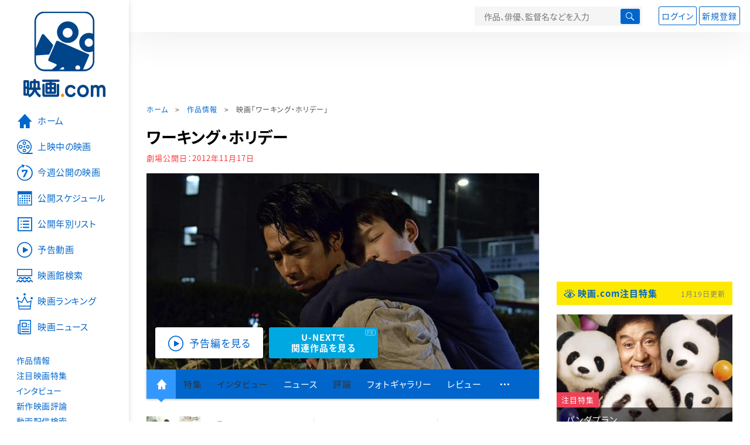

--- FILE ---
content_type: text/html; charset=utf-8
request_url: https://eiga.com/movie/57950/
body_size: 23220
content:
<!DOCTYPE html> <html lang="ja"> <head> <!-- Google Tag Manager --> <script>(function(w,d,s,l,i){w[l]=w[l]||[];w[l].push({'gtm.start':new Date().getTime(),event:'gtm.js'});var f=d.getElementsByTagName(s)[0],j=d.createElement(s),dl=l!='dataLayer'?'&l='+l:'';j.async=true;j.src='https://www.googletagmanager.com/gtm.js?id='+i+dl;f.parentNode.insertBefore(j,f);})(window,document,'script','dataLayer','GTM-K5447T4');</script> <!-- End Google Tag Manager --> <!-- Microsoft Clarity --> <script type="text/javascript">(function(c,l,a,r,i,t,y){c[a]=c[a]||function(){(c[a].q=c[a].q||[]).push(arguments)};t=l.createElement(r);t.async=1;t.src="https://www.clarity.ms/tag/ujn6r4xvs6";y=l.getElementsByTagName(r)[0];y.parentNode.insertBefore(t,y);})(window,document,"clarity","script","ujn6r4xvs6");</script> <!-- End Microsoft Clarity --> <script>(function(){const params_ga4={"page_group":"eiga_movie","page_class":"eiga_movie_detail","title":"ワーキング・ホリデー","country":"日本","source":null,"live_anime":"実写"};params_ga4.login_status=/(?:^|;\s*)eg_a=(?:[^;]+)/.test(document.cookie);const match=document.cookie.match(/(?:^|;\s*)eg_uid_ga4=([^;]*)/);if(match)params_ga4.userid=match[1];(window.dataLayer=window.dataLayer||[]).push(params_ga4);})();</script> <meta http-equiv="x-ua-compatible" content="ie=edge"/> <meta name="viewport" content="width=1060"/> <meta charset="utf-8"/> <title>ワーキング・ホリデー : 作品情報・キャスト・あらすじ・動画 - 映画.com</title> <meta name="description" content="ワーキング・ホリデーの作品情報。上映スケジュール、キャスト、あらすじ、映画レビュー、予告動画。「EXILE」のAKIRA主演で、親子の絆を描いたファミリードラマ。元ヤンキーで新宿歌舞伎町のホストクラブで働く沖..." /> <meta name="keywords" content="ワーキング・ホリデー,情報,映画" /> <meta name="twitter:card" content="summary_large_image" /> <meta name="twitter:site" content="@eigacom" /> <meta name="twitter:title" content="ワーキング・ホリデー : 作品情報・キャスト・あらすじ・動画" /> <meta name="twitter:description" content="ワーキング・ホリデーの作品情報。上映スケジュール、キャスト、あらすじ、映画レビュー、予告動画。「EXILE」のAKIRA主演で、親子の絆を描いたファミリードラマ。元ヤンキーで新宿歌舞伎町のホストクラブで働く沖..." /> <meta name="twitter:image" content="https://media.eiga.com/images/movie/57950/photo/74332f93c8557ea8.jpg" /> <meta property="og:locale" content="ja_JP" /> <meta property="og:title" content="ワーキング・ホリデー : 作品情報・キャスト・あらすじ・動画 - 映画.com" /> <meta property="og:type" content="article" /> <meta property="og:url" content="https://eiga.com/movie/57950/" /> <meta property="og:image" content="https://media.eiga.com/images/movie/57950/photo/74332f93c8557ea8.jpg" /> <meta property="og:description" content="ワーキング・ホリデーの作品情報。上映スケジュール、キャスト、あらすじ、映画レビュー、予告動画。「EXILE」のAKIRA主演で、親子の絆を描いたファミリードラマ。元ヤンキーで新宿歌舞伎町のホストクラブで働く沖..." /> <meta property="og:site_name" content="映画.com" /> <meta property="fb:app_id" content="145954668916114" /> <meta name="url-validation" content="13111d521f19171b5151460d100c0c18" /> <link rel="canonical" href="https://eiga.com/movie/57950/" /> <link rel="alternate" href="android-app://com.eiga.app.android/eiga/movie/57950" /> <link rel="icon" type="image/x-icon" href="https://media.eiga.com/favicon.ico" /> <link rel="apple-touch-icon" type="image/png" href="https://media.eiga.com/apple-touch-icon.png" /> <link rel="search" type="application/opensearchdescription+xml" title="映画.com 検索" href="https://media.eiga.com/search_plugin.xml?1768800276" /> <script type="application/ld+json">[{"@context":"http://schema.org","@type":"Movie","name":"ワーキング・ホリデー","url":"https://eiga.com/movie/57950/","image":{"@type":"ImageObject","url":"https://media.eiga.com/images/movie/57950/poster.jpg"},"description":"「EXILE」のAKIRA主演で、親子の絆を描いたファミリードラマ。元ヤンキーで新宿歌舞伎町のホストクラブで働く沖田大和の目の前に、ある日、10年以上前に別れた元恋人・神保由紀子との間に生まれていた息子・神保進が現れる。家出をしてきたという進を追い返すわけにもいかず、初対面の息子との慣れない共同生活を始めた大和は、ホストを辞め、宅配便のドライバーとして再出発を図るが……。","datePublished":"2012-11-17","director":[{"@type":"Person","name":"岡本浩一","url":"https://eiga.com/person/92318/"}],"author":[{"@type":"Person","name":"坂木司","url":"https://eiga.com/person/271653/"}],"actor":[{"@type":"Person","name":"AKIRA","url":"https://eiga.com/person/84849/"},{"@type":"Person","name":"林遼威","url":"https://eiga.com/person/85286/"},{"@type":"Person","name":"綾野剛","url":"https://eiga.com/person/84078/"},{"@type":"Person","name":"逢沢りな","url":"https://eiga.com/person/84305/"},{"@type":"Person","name":"ゴリ","url":"https://eiga.com/person/31700/"},{"@type":"Person","name":"西野亮廣","url":"https://eiga.com/person/54983/"},{"@type":"Person","name":"忽那汐里","url":"https://eiga.com/person/83421/"},{"@type":"Person","name":"ちすん","url":"https://eiga.com/person/47466/"},{"@type":"Person","name":"ほんこん","url":"https://eiga.com/person/66284/"},{"@type":"Person","name":"永田彬","url":"https://eiga.com/person/53898/"},{"@type":"Person","name":"近江谷太朗","url":"https://eiga.com/person/92317/"}],"aggregateRating":{"@type":"AggregateRating","worstRating":0.5,"bestRating":5,"ratingValue":3.5,"reviewCount":2},"dateCreated":"2012-03-05T16:31:00\u002B09:00","dateModified":"2019-09-30T17:08:57\u002B09:00"},{"@context":"http://schema.org","@type":"BreadcrumbList","itemListElement":[{"@type":"ListItem","position":1,"name":"ホーム","item":"https://eiga.com/"},{"@type":"ListItem","position":2,"name":"作品情報","item":"https://eiga.com/movie/"},{"@type":"ListItem","position":3,"name":"映画「ワーキング・ホリデー」","item":"https://eiga.com/movie/57950/"}]},{"@context":"http://schema.org","@type":"WebSite","url":"https://eiga.com/","name":"映画.com"}]</script> <link rel="stylesheet" href="https://media.eiga.com/css/styles.css?1768800276" media="all" /> <link rel="stylesheet" href="https://media.eiga.com/css/slick.css?1768800276" media="all" /> <link rel="stylesheet" href="https://media.eiga.com/css/movie.css?1768800276" media="all" /> <style>.video>iframe{width:100%;height:100%;}.txt-block>.short:not(.text-expanded){display:-webkit-box;-webkit-line-clamp:5;-webkit-box-orient:vertical;overflow:hidden;}.txt-block>.short:not(.text-expanded)+a.read-more:before{content:"続きを読む";}</style> <script>(function(w,d,s,l,i){w[l]=w[l]||[];w[l].push({"gtm.start":new Date().getTime(),event:"gtm.js"});var f=d.getElementsByTagName(s)[0],j=d.createElement(s),dl=l!="dataLayer"?"&l="+l:"";j.async=true;j.src="https://www.googletagmanager.com/gtm.js?id="+i+dl;f.parentNode.insertBefore(j,f);})(window,document,"script","dataLayer","GTM-K5447T4");</script> <script>window.userLoggedIn=/(^|; *)eg_a=\w+/.test(document.cookie);!function(){var ua=navigator.userAgent;var b=ua&&/ByteLocale/.test(ua);if(b){var css=".adBox-a, #rect_ad, #rect_ad_footer, #container_bottom_overlay, #amazon_play_btn, #m-amazon_prime, #p-amazon_prime, #m-dvd, #p-dvd, #search-dvd, #homeCtsBox > .cmnBnrBox { display: none; }";var style=document.createElement("style");style.textContent=css;document.head.appendChild(style);window.disableGAM=true;}}();</script> <script data-more="true" data-async-reload="1">function renderAd(onScroll){!function(d,s,id){if(!d.getElementById(id)){var fjs=d.getElementsByTagName(s)[0],js=d.createElement(s);js.id=id;js.async=true;js.defer=true;js.src="https://get.s-onetag.com/f51201ae-7ba5-4ed4-a7eb-8c3e3f94ef8e/tag.min.js";fjs.parentNode.insertBefore(js,fjs);}}(document,"script","s-onetag-js");!function(d,s,id){if(!d.getElementById(id)){var fjs=d.getElementsByTagName(s)[0],js=d.createElement(s);js.id=id;js.async=true;js.src="https://micro.rubiconproject.com/prebid/dynamic/27947.js";fjs.parentNode.insertBefore(js,fjs);}}(document,"script","prebid-js");!function(d,s,id){if(!d.getElementById(id)){var fjs=d.getElementsByTagName(s)[0],js=d.createElement(s);js.id=id;js.async=true;js.src="https://securepubads.g.doubleclick.net/tag/js/gpt.js";fjs.parentNode.insertBefore(js,fjs);}}(document,"script","doubleclick-js");window.googletag=window.googletag||{cmd:[]};var gptAdSlots=[];var headerBiddingSlots=[];var nonHeaderBiddingSlots=[];window.pbjs=window.pbjs||{que:[]};var failSafeTimeout=3500;googletag.cmd.push(function(){googletag.destroySlots();gptAdSlots.push(googletag.defineOutOfPageSlot("/91154333/e-overlay/728x90",googletag.enums.OutOfPageFormat.BOTTOM_ANCHOR).addService(googletag.pubads()));gptAdSlots.push(googletag.defineSlot("/91154333/e-contents/1st_728x90",[[728,90]],"div-gpt-ad-e-contents-1st_728x90").addService(googletag.pubads()));gptAdSlots.push(googletag.defineSlot("/91154333/e-contents/1st_300x250",[[300,250],[336,280]],"div-gpt-ad-e-contents-1st_300x250").addService(googletag.pubads()));gptAdSlots.push(googletag.defineSlot("/91154333/e-contents/side_300x250",[[300,250],[336,280]],"div-gpt-ad-e-contents-side_300x250").addService(googletag.pubads()));gptAdSlots.push(googletag.defineSlot("/91154333/e-contents/left_300x250",[[300,250],[336,280]],"div-gpt-ad-e-contents-left_300x250").addService(googletag.pubads()));gptAdSlots.push(googletag.defineSlot("/91154333/e-contents/right_300x250",[[300,250],[336,280]],"div-gpt-ad-e-contents-right_300x250").addService(googletag.pubads()));gptAdSlots.push(googletag.defineSlot("/91154333/e-contents/footer_left_300x250",[[300,250],[336,280]],"div-gpt-ad-e-contents-footer_left_300x250").addService(googletag.pubads()));gptAdSlots.push(googletag.defineSlot("/91154333/e-contents/footer_right_300x250",[[300,250],[336,280]],"div-gpt-ad-e-contents-footer_right_300x250").addService(googletag.pubads()));gptAdSlots.push(googletag.defineSlot("/91154333/e-contents/footer_728x90",[[728,90]],"div-gpt-ad-e-contents-footer_728x90").addService(googletag.pubads()));gptAdSlots.push(googletag.defineOutOfPageSlot("/91154333/e-Web-Interstitials",googletag.enums.OutOfPageFormat.INTERSTITIAL).addService(googletag.pubads()));gptAdSlots.forEach(function(gptAdSlot){headerBiddingSlots.push(gptAdSlot);});googletag.pubads().disableInitialLoad();googletag.pubads().enableSingleRequest();googletag.enableServices();if(nonHeaderBiddingSlots.length>0){googletag.pubads().refresh(nonHeaderBiddingSlots);}});var slotMap=[{"divId":"gpt_unit_/91154333/e-overlay/728x90_0","name":"/91154333/e-overlay/728x90","sizes":[{"w":728,"h":90}]},{"divId":"div-gpt-ad-e-contents-1st_728x90","name":"/91154333/e-contents/1st_728x90","sizes":[{"w":728,"h":90}]},{"divId":"div-gpt-ad-e-contents-1st_300x250","name":"/91154333/e-contents/1st_300x250","sizes":[{"w":300,"h":250},{"w":336,"h":280}]},{"divId":"div-gpt-ad-e-contents-side_300x250","name":"/91154333/e-contents/side_300x250","sizes":[{"w":300,"h":250},{"w":336,"h":280}]},{"divId":"div-gpt-ad-e-contents-left_300x250","name":"/91154333/e-contents/left_300x250","sizes":[{"w":300,"h":250},{"w":336,"h":280}]},{"divId":"div-gpt-ad-e-contents-right_300x250","name":"/91154333/e-contents/right_300x250","sizes":[{"w":300,"h":250},{"w":336,"h":280}]},{"divId":"div-gpt-ad-e-contents-footer_left_300x250","name":"/91154333/e-contents/footer_left_300x250","sizes":[{"w":300,"h":250},{"w":336,"h":280}]},{"divId":"div-gpt-ad-e-contents-footer_right_300x250","name":"/91154333/e-contents/footer_right_300x250","sizes":[{"w":300,"h":250},{"w":336,"h":280}]},{"divId":"div-gpt-ad-e-contents-footer_728x90","name":"/91154333/e-contents/footer_728x90","sizes":[{"w":728,"h":90}]},{"divId":"gpt_unit_/91154333/e-Web-Interstitials_0","name":"/91154333/e-Web-Interstitials","sizes":[{"w":300,"h":250},{"w":336,"h":280},{"w":320,"h":480}]}];var sizeMappings={"gpt_unit_/91154333/e-overlay/728x90_0":[{"minViewPort":[0,0],"sizes":[[728,90]]}]};fetchHeaderBids().then((results)=>{googletag.cmd.push(()=>{const divIdsToRefresh=Array.isArray(results)&&results.length?results:slotMap.map((slot)=>slot.divId);const slotsToRefresh=googletag.pubads().getSlots().filter((slot)=>divIdsToRefresh.includes(slot.getSlotElementId()));googletag.pubads().refresh(slotsToRefresh);});});function fetchHeaderBids(){const prebidPromise=new Promise((resolve)=>{pbjs.que.push(()=>{pbjs.rp.requestBids({slotMap:slotMap,sizeMappings:sizeMappings,callback:(_,__,auctionId)=>{googletag.cmd.push(function(){const adUnitCodes=(pbjs.rp.slotManager?pbjs.rp.slotManager.getSlotMapForAuctionId(auctionId):slotMap).map((slot)=>slot.divId);pbjs.setTargetingForGPTAsync(adUnitCodes);return resolve(adUnitCodes);});}});});});return Promise.race([prebidPromise,new Promise((resolve)=>setTimeout(resolve,failSafeTimeout)),]);}}</script> <script data-async-reload="1">if(!window.disableGAM){renderAd();}</script> <script>!function(f,b,e,v,n,t,s){if(f.fbq)return;n=f.fbq=function(){n.callMethod?n.callMethod.apply(n,arguments):n.queue.push(arguments)};if(!f._fbq)f._fbq=n;n.push=n;n.loaded=!0;n.version="2.0";n.queue=[];t=b.createElement(e);t.async=!0;t.src=v;s=b.getElementsByTagName(e)[0];s.parentNode.insertBefore(t,s)}(window,document,"script","//connect.facebook.net/en_US/fbevents.js");fbq("init","514773288703492");fbq("track","PageView");</script> <noscript><img style="display:none;" src="https://www.facebook.com/tr?id=514773288703492&amp;ev=PageView&amp;noscript=1" width="1" height="1" loading="lazy" alt="" /></noscript> <script>!function(e,t,n,s,u,a){e.twq||(s=e.twq=function(){s.exe?s.exe.apply(s,arguments):s.queue.push(arguments);},s.version="1.1",s.queue=[],u=t.createElement(n),u.async=!0,u.src="//static.ads-twitter.com/uwt.js",a=t.getElementsByTagName(n)[0],a.parentNode.insertBefore(u,a))}(window,document,"script");twq("init","o0isk");twq("track","PageView");</script> <script async src="https://s.yimg.jp/images/listing/tool/cv/ytag.js"></script> <script>window.yjDataLayer=window.yjDataLayer||[];function ytag(){yjDataLayer.push(arguments);}ytag({"type":"ycl_cookie"});ytag({"type":"ycl_cookie_extended"});</script> </head> <body id="page-top" spellcheck="false"> <noscript><iframe src="https://www.googletagmanager.com/ns.html?id=GTM-K5447T4" height="0" width="0" style="display:none;visibility:hidden;"></iframe></noscript> <div class="all-site-wrapper"> <div class="page-wrapper" id="document_zxgmsk"> <header class="site-header"> <div class="header-main"> <div class="menu-open-btn"><span class="icon large hamburger"></span></div> <div class="head-logo"> <a href="/"><img alt="映画のことなら映画.com" src="https://media.eiga.com/images/assets/logo_header.png" width="152" height="31" loading="lazy" /></a> </div> <nav class="head-nav"> <ul> <li><a href="/movie/"><span class="icon large movie">作品</span></a></li> <li><a href="/theater/"><span class="icon large theater">映画館</span></a></li> <li><a href="/news/"><span class="icon large news">ニュース</span></a></li> </ul> </nav> <div class="head-search"> <div class="search-btn"><span class="icon search"></span></div> <div class="search-box"> <form action="/search/" accept-charset="UTF-8" method="get"> <input placeholder="作品、俳優、監督名などを入力" accesskey="t" type="text" name="t" id="t" /> <button type="submit" tabindex="0"><span class="icon search"></span></button> </form> </div> </div> <div class="head-account log-out"> <ul> <li><a class="btn small" data-google-interstitial="false" href="/login/" rel="nofollow">ログイン</a></li> <li><a class="btn small" data-remote="true" data-google-interstitial="false" href="/regist_user/" rel="nofollow">新規登録</a></li> </ul> </div> <script>if(window.userLoggedIn){document.querySelector(".head-account.log-out").classList.add("hidden");}</script> <div class="head-account log-in-notification hidden"> <div class="user-account-notification icon alert"> <span class="notice-number"></span> </div> <div class="mypage-info-notification"></div> </div> <div class="head-account log-in hidden"> <div class="user-account"> <img class="img-circle" width="36" src="https://media.eiga.com/images/profile/noimg/160.png" loading="lazy" alt="" /> <span class="notice-number"></span> </div> <div class="mypage-info"> <div class="mypage-link"> <a class="link" href="/mypage/" rel="nofollow">Myページ</a> <a class="btn" href="/login/logout/" rel="nofollow">ログアウト</a> </div> </div> </div> </div> <div class="header-banner"> <div id="div-gpt-ad-e-contents-1st_728x90" style="height:90px;"></div> </div> </header> <main> <div class="content-container"> <div class="content-main"> <div class="breadcrumb"><a href="/">ホーム</a> &gt; <a href="/movie/">作品情報</a> &gt; <strong>映画「ワーキング・ホリデー」</strong></div> <article> <h1 class="page-title">ワーキング・ホリデー</h1> <p class="date-published"> 劇場公開日：<strong>2012年11月17日</strong> </p> <div class="hero-img"> <div class="movie-primary-btn"> <ul> <li><span class="btn line01 play"><span class="icon large video">予告編を見る</span></span></li> <li> <a class="btn unext point" href="#u_next" data-google-interstitial="false"> <span>U-NEXTで<br>関連作品を見る</span> </a> <span class="pr">PR</span> </li> </ul> </div> <img width="670" loading="eager" alt="ワーキング・ホリデー" src="https://media.eiga.com/images/movie/57950/photo/74332f93c8557ea8/640.jpg" /> </div> <nav class="nav-basic"> <ul class="primary"> <li class="active"><a class="icon home" href="/movie/57950/"><span>作品トップ</span></a></li> <li><span data-google-interstitial="false">特集</span></li> <li><span>インタビュー</span></li> <li><a href="/movie/57950/news/" rel="nofollow">ニュース</a></li> <li><span>評論</span></li> <li><a href="/movie/57950/gallery/">フォトギャラリー</a></li> <li><a href="/movie/57950/review/">レビュー</a></li> <li><span class="icon more"></span></li> </ul> <ul class="secondary"> <li><span>動画配信検索</span></li> <li><a href="/movie/57950/users/">Check-inユーザー</a></li> </ul> </nav> <div class="movie-information"> <div class="poster-img"> <a class="icon-movie-poster" href="/movie/57950/photo/"><img width="92" loading="eager" alt="ワーキング・ホリデー" src="https://media.eiga.com/images/movie/57950/poster.jpg" /></a> </div> <div class="movie-information-inner"> <div class="review-tool"> <div class="review-tool-inner"> <a class="review-average" href="/movie/57950/review/"> <span class="rating-star small val35">3.5</span><span class="total-number icon-after arrowopen">全<span class="all-reviews-link">2</span>件</span> </a> <div class="histogram"> <div class="r5"><span><span style="width:0%;"></span></span>0%</div> <div class="r4"><span><span style="width:50%;"></span></span>50%</div> <div class="r3"><span><span style="width:50%;"></span></span>50%</div> <div class="r2"><span><span style="width:0%;"></span></span>0%</div> <div class="r1"><span><span style="width:0%;"></span></span>0%</div> </div> </div> <div class="review-tool-inner review-score"> <form action="/movie/57950/rating/" accept-charset="UTF-8" data-remote="true" method="post" autocomplete="off"> 採点<span class="score-star" data-param="rating" data-submit="true"></span> <span class="score-val no-score"> 未評価 </span> <input type="submit" name="commit" value="" /> </form> </div> <div class="review-tool-inner"> <a class="icon xlarge revue" data-remote="true" data-google-interstitial="false" href="/movie/57950/review/form/" rel="nofollow">レビューを書く</a> <span class="guidline"> <a target="_blank" href="/info/review_guideline/">レビューガイドライン</a> </span> </div> </div> <div class="popular-tool"> <form id="check_in_form_57950" data-analytics-linkclick-ga4="{&quot;page_group&quot;:&quot;eiga_movie&quot;,&quot;page_class&quot;:&quot;onclick_eiga_movie_detail_checkin&quot;,&quot;title&quot;:&quot;ワーキング・ホリデー&quot;}" data-remote="true" action="/movie/57950/checkin/" accept-charset="UTF-8" method="post" autocomplete="off"> <input value="https://eiga.com/movie/57950/?click_id=57950" autocomplete="off" type="hidden" name="return_to" id="return_to" /> <label class= "checkin-lbl"> <input type="submit" name="commit" value="" class="checkin-btn" /> <p>Check-in<span class="checkin-count"></span></p> </label> </form> </div> <div class="sns-link"> <a class="icon sns-twitter twitter" rel="nofollow" target="_blank" href="https://x.com/intent/tweet?text=%E3%83%AF%E3%83%BC%E3%82%AD%E3%83%B3%E3%82%B0%E3%83%BB%E3%83%9B%E3%83%AA%E3%83%87%E3%83%BC%0A&amp;url=https%3A%2F%2Feiga.com%2Fl%2FyVN5c">X</a> <a class="icon sns-facebook facebook" rel="nofollow" target="_blank" href="https://www.facebook.com/dialog/share?app_id=145954668916114&amp;href=https%3A%2F%2Feiga.com%2Fmovie%2F57950%2F">Facebook</a> <a class="icon sns-pocket pocket" rel="nofollow" target="_blank" href="https://getpocket.com/edit?url=https%3A%2F%2Feiga.com%2Fmovie%2F57950%2F">Pocket</a> <a class="icon sns-hatena hatena" rel="nofollow" target="_blank" href="https://b.hatena.ne.jp/add?mode=confirm&amp;url=https%3A%2F%2Feiga.com%2Fmovie%2F57950%2F">Hatena</a> <a title="QRコードをダウンロードする" rel="nofollow" class="icon QR" href="#">QRコード</a> </div> </div> </div> <div class="movie-details"> <section class="txt-block"> <h2 class="title-square"> 解説・あらすじ </h2> <p>「EXILE」のAKIRA主演で、親子の絆を描いたファミリードラマ。元ヤンキーで新宿歌舞伎町のホストクラブで働く沖田大和の目の前に、ある日、10年以上前に別れた元恋人・神保由紀子との間に生まれていた息子・神保進が現れる。家出をしてきたという進を追い返すわけにもいかず、初対面の息子との慣れない共同生活を始めた大和は、ホストを辞め、宅配便のドライバーとして再出発を図るが……。</p> <p class="data"> 2012年製作／88分／G／日本<br/>劇場公開日：2012年11月17日 </p> </section> <section id="staff-cast"> <h2 class="title-square">スタッフ・キャスト</h2> <div class="row"> <div class="col-s-6"> <dl class="movie-staff"> <dt>監督</dt> <dd> <a href="/person/92318/"><span>岡本浩一</span></a> </dd> <dt>製作代表</dt> <dd><a href="/person/270669/">齋藤敬</a></dd> <dd><a href="/person/256123/">水谷暢宏</a></dd> <dt>制作統括</dt> <dd><a href="/person/179849/">藤門浩之</a></dd> <dd><a href="/person/209017/">岡本昭彦</a></dd> <dt>プロデューサー</dt> <dd><a href="/person/180365/">堀口良則</a></dd> <dd>勝田恒次</dd> <dd><a href="/person/215176/">小泉守</a></dd> <dd><a href="/person/256124/">仲良平</a></dd> <dd>佐野篤</dd> <dt>原作</dt> <dd><a href="/person/271653/">坂木司</a></dd> <dt>脚本</dt> <dd><a href="/person/253598/">山岡真介</a></dd> <dt>撮影</dt> <dd><a href="/person/271654/">平田修久</a></dd> <dt>照明</dt> <dd><a href="/person/209622/">花岡正光</a></dd> <dt>録音</dt> <dd><a href="/person/181885/">山方浩</a></dd> <dt>整音</dt> <dd>助川洋昭</dd> <dt>VE</dt> <dd><a href="/person/237132/">植木康弘</a></dd> <dt>編集</dt> <dd><a href="/person/287846/">木谷瑞</a></dd> <dt>美術</dt> <dd><a href="/person/264422/">池田正直</a></dd> <dt>音楽</dt> <dd><a href="/person/322038/">松下昇平</a></dd> <dt>助監督</dt> <dd><a href="/person/242676/">柿沼竹生</a></dd> <dt>制作担当</dt> <dd><a href="/person/301404/">河内隆志</a></dd> <dt>記録</dt> <dd><a href="/person/260597/">村松愛香</a></dd> </dl> </div> <div class="col-s-6"> <ul class="movie-cast"> <li> <a class="person" href="/person/84849/"> <img width="54" alt="" src="https://media.eiga.com/images/person/84849/80x.jpg" loading="lazy" /><p><small>沖田大和</small><span>AKIRA</span></p> </a> </li> <li> <a class="person" href="/person/85286/"> <img width="54" alt="" src="https://media.eiga.com/images/person/85286/80x.jpg" loading="lazy" /><p><small>神保進</small><span>林遼威</span></p> </a> </li> <li> <a class="person" href="/person/84078/"> <img width="54" alt="" src="https://media.eiga.com/images/person/84078/297b913140fe14d1/160.jpg" loading="lazy" /><p><small>雪夜</small><span>綾野剛</span></p> </a> </li> <li> <a class="person" href="/person/84305/"> <img width="54" alt="" src="https://media.eiga.com/images/person/84305/6924b53ab08f7b86/160.jpg" loading="lazy" /><p><small>ナナ</small><span>逢沢りな</span></p> </a> </li> <li> <a class="person" href="/person/31700/"> <img width="54" alt="" src="https://media.eiga.com/images/person/31700/80x.jpg" loading="lazy" /><p><small>ジャスミン</small><span>ゴリ</span></p> </a> </li> <li> <a class="person" href="/person/54983/"> <img width="54" alt="" src="https://media.eiga.com/images/person/noimg/160.png" loading="lazy" /><p><span>西野亮廣</span></p> </a> </li> <li> <a class="person" href="/person/83421/"> <img width="54" alt="" src="https://media.eiga.com/images/person/83421/56877c2d5c63b3e6/160.jpg" loading="lazy" /><p><span>忽那汐里</span></p> </a> </li> <li> <a class="person" href="/person/47466/"> <img width="54" alt="" src="https://media.eiga.com/images/person/47466/80x.jpg" loading="lazy" /><p><small>神保由希子</small><span>ちすん</span></p> </a> </li> <li> <a class="person" href="/person/66284/"> <img width="54" alt="" src="https://media.eiga.com/images/person/noimg/160.png" loading="lazy" /><p><small>鬼頭</small><span>ほんこん</span></p> </a> </li> <li> <a class="person" href="/person/53898/"> <img width="54" alt="" src="https://media.eiga.com/images/person/noimg/160.png" loading="lazy" /><p><span>永田彬</span></p> </a> </li> <li> <a class="person" href="/person/92317/"> <img width="54" alt="" src="https://media.eiga.com/images/person/noimg/160.png" loading="lazy" /><p><span>近江谷太朗</span></p> </a> </li> </ul> </div> </div> <div class="open-btn"><span class="icon-after arrowopen">全てのスタッフ・キャストを見る</span></div> </section> </div> </article> <div class="area-unext" style="margin: 50px 0px;"> <section id="u_next"> <div class="poweredby"> <div> <p class="title-xlarge"><span>ワーキング・ホリデー</span> の関連作を観る</p> </div> </div> <div class="slide-menu slide-5"> <a data-code="SID0013290" style="white-space:normal;" target="_blank" href="https://www.video.unext.jp/title/SID0013290/c_txt=b?rid=SID0013290&amp;utm_medium=a_n&amp;utm_campaign=a_n&amp;utm_content=SID0013290&amp;cid=D31962&amp;utm_source=eigacom&amp;adid=XXX&amp;utm_term=57950_related"> <img width="140" alt="忍たま乱太郎" src="https://media.eiga.com/images/movie/55708/photo/891e8f59c8ad8eb4/160.jpg" loading="lazy" /> 忍たま乱太郎<br> </a> <a data-code="SID0015678" style="white-space:normal;" target="_blank" href="https://www.video.unext.jp/title/SID0015678/c_txt=b?rid=SID0015678&amp;utm_medium=a_n&amp;utm_campaign=a_n&amp;utm_content=SID0015678&amp;cid=D31962&amp;utm_source=eigacom&amp;adid=XXX&amp;utm_term=57950_related"> <img width="140" alt="ちゃんと伝える" src="https://media.eiga.com/images/movie/54600/photo/6ea9bba5397874bb/160.jpg" loading="lazy" /> ちゃんと伝える<br> </a> <a data-code="SID0013291" style="white-space:normal;" target="_blank" href="https://www.video.unext.jp/title/SID0013291/c_txt=b?rid=SID0013291&amp;utm_medium=a_n&amp;utm_campaign=a_n&amp;utm_content=SID0013291&amp;cid=D31962&amp;utm_source=eigacom&amp;adid=XXX&amp;utm_term=57950_related"> <img width="140" alt="忍たま乱太郎 夏休み宿題大作戦！の段" src="https://media.eiga.com/images/movie/77890/poster3/200.jpg" loading="lazy" /> 忍たま乱太郎 夏休み宿題大作戦！の段<br> </a> <a data-code="SID0055015" style="white-space:normal;" target="_blank" href="https://www.video.unext.jp/title/SID0055015/c_txt=b?rid=SID0055015&amp;utm_medium=a_n&amp;utm_campaign=a_n&amp;utm_content=SID0055015&amp;cid=D31962&amp;utm_source=eigacom&amp;adid=XXX&amp;utm_term=57950_related"> <img width="140" alt="誘拐ラプソディー" src="https://media.eiga.com/images/movie/54622/photo/2b621491a079e9a9/160.jpg" loading="lazy" /> 誘拐ラプソディー<br> </a> <a data-code="SID0013334" style="white-space:normal;" target="_blank" href="https://www.video.unext.jp/title/SID0013334/c_txt=b?rid=SID0013334&amp;utm_medium=a_n&amp;utm_campaign=a_n&amp;utm_content=SID0013334&amp;cid=D31962&amp;utm_source=eigacom&amp;adid=XXX&amp;utm_term=57950_related"> <img width="140" alt="半次郎" src="https://media.eiga.com/images/movie/55643/photo/1ce43db6dee8e2eb/160.jpg" loading="lazy" /> 半次郎<br> </a> <a data-code="SID0044927" style="white-space:normal;" target="_blank" href="https://www.video.unext.jp/title/SID0044927/c_txt=b?rid=SID0044927&amp;utm_medium=a_n&amp;utm_campaign=a_n&amp;utm_content=SID0044927&amp;cid=D31962&amp;utm_source=eigacom&amp;adid=XXX&amp;utm_term=57950_related"> <img width="140" alt="ジョーカー" src="https://media.eiga.com/images/movie/90681/photo/5f32d3f9c1c94fbc/160.jpg" loading="lazy" /> ジョーカー<br> </a> <a data-code="SID0029948" style="white-space:normal;" target="_blank" href="https://www.video.unext.jp/title/SID0029948/c_txt=b?rid=SID0029948&amp;utm_medium=a_n&amp;utm_campaign=a_n&amp;utm_content=SID0029948&amp;cid=D31962&amp;utm_source=eigacom&amp;adid=XXX&amp;utm_term=57950_related"> <img width="140" alt="ラ・ラ・ランド" src="https://media.eiga.com/images/movie/82024/photo/e3271406063387f2/160.jpg" loading="lazy" /> ラ・ラ・ランド<br> </a> <a data-code="SID0047285" style="white-space:normal;" target="_blank" href="https://www.video.unext.jp/title/SID0047285/c_txt=b?rid=SID0047285&amp;utm_medium=a_n&amp;utm_campaign=a_n&amp;utm_content=SID0047285&amp;cid=D31962&amp;utm_source=eigacom&amp;adid=XXX&amp;utm_term=57950_related"> <img width="140" alt="天気の子" src="https://media.eiga.com/images/movie/90444/photo/87d1427ec18e7c5a/160.jpg" loading="lazy" /> 天気の子<br> </a> <a data-code="SID0039892" style="white-space:normal;" target="_blank" href="https://www.video.unext.jp/title/SID0039892/c_txt=b?rid=SID0039892&amp;utm_medium=a_n&amp;utm_campaign=a_n&amp;utm_content=SID0039892&amp;cid=D31962&amp;utm_source=eigacom&amp;adid=XXX&amp;utm_term=57950_related"> <img width="140" alt="万引き家族" src="https://media.eiga.com/images/movie/88449/photo/c1ef72a7d7cd922a/160.jpg" loading="lazy" /> 万引き家族<br> </a> <a data-code="SID0037884" style="white-space:normal;" target="_blank" href="https://www.video.unext.jp/title/SID0037884/c_txt=b?rid=SID0037884&amp;utm_medium=a_n&amp;utm_campaign=a_n&amp;utm_content=SID0037884&amp;cid=D31962&amp;utm_source=eigacom&amp;adid=XXX&amp;utm_term=57950_related"> <img width="140" alt="カメラを止めるな！" src="https://media.eiga.com/images/movie/88047/photo/2371b32dca2f2b3f/160.jpg" loading="lazy" /> カメラを止めるな！<br> </a> </div> <p class="powered unext"> <a target="_blank" href="https://video.unext.jp/introduction?adid=XXX&amp;utm_medium=a_n&amp;utm_campaign=a_n&amp;cid=D31962&amp;utm_source=eigacom&amp;rid=EG00001"> <img alt="powered by U-NEXT" src="https://media.eiga.com/images/movie/U-NEXT-logo.png" loading="lazy" /> </a> </p> </section> </div> <section> <h2 class="title-xlarge"><a class="icon-after arrowhead" href="/movie/57950/news/" rel="nofollow">関連ニュース</a></h2> <ul class="row list-tile"> <li class="col-s-4"> <a href="/news/20121117/11/?lid=movie_news_1"> <div class="img-thumb w200 zoom-size"> <img alt="「ワーキング・ホリデー」で共演、親友のAKIRAと綾野剛にゲイ疑惑!?" src="https://media.eiga.com/images/buzz/35151/1_large.jpg" loading="lazy" /></div> <p class="title">「ワーキング・ホリデー」で共演、親友のAKIRAと綾野剛にゲイ疑惑!?</p> </a> <small class="time">2012年11月17日</small> </li> <li class="col-s-4"> <a href="/news/20120731/3/?lid=movie_news_2"> <div class="img-thumb w200 zoom-size"> <img alt="AKIRA主演「ワーキング・ホリデー」の公開が決定" src="https://media.eiga.com/images/buzz/33489/akira64_large.jpg" loading="lazy" /></div> <p class="title">AKIRA主演「ワーキング・ホリデー」の公開が決定</p> </a> <small class="time">2012年7月31日</small> </li> <li class="col-s-4"> <a href="/news/20120401/4/?lid=movie_news_3"> <div class="img-thumb w200 zoom-size"> <img alt="「EXILE」AKIRA、正面から挑んだ主演作「ワーキング・ホリデー」に込める思い" src="https://media.eiga.com/images/buzz/31814/akira1_large.jpg" loading="lazy" /></div> <p class="title">「EXILE」AKIRA、正面から挑んだ主演作「ワーキング・ホリデー」に込める思い</p> </a> <small class="time">2012年4月1日</small> </li> <li class="col-s-4"> <a href="/news/20120325/2/?lid=movie_news_4"> <div class="img-thumb w200 zoom-size"> <img alt="AKIRA、アントニオ猪木のモノマネを公開披露" src="https://media.eiga.com/images/buzz/31700/akira-main_large.jpg" loading="lazy" /></div> <p class="title">AKIRA、アントニオ猪木のモノマネを公開披露</p> </a> <small class="time">2012年3月25日</small> </li> </ul> <a class="btn" href="/movie/57950/news/" rel="nofollow"><span class="icon arrow">関連ニュースをもっと読む</span></a> </section> <div class="row ad-box" style="margin:40px -10px;justify-content:space-around;"> <div id="div-gpt-ad-e-contents-left_300x250" style="height:280px;"></div> <div id="div-gpt-ad-e-contents-right_300x250" style="height:280px;"></div> </div> <section> <h2 class="title-xlarge"><a class="icon-after arrowhead" href="/movie/57950/gallery/">フォトギャラリー</a></h2> <div class="slide-show"> <div class="slider slide-content"> <a href="/movie/57950/gallery/"> <div class="img"><img alt="画像1" data-lazy="https://media.eiga.com/images/movie/57950/gallery/main_large.jpg" data-copyrigh="(C)讀賣テレビ／吉本興業 2012" /></div> </a> <a href="/movie/57950/gallery/2/"> <div class="img"><img alt="画像2" data-lazy="https://media.eiga.com/images/movie/57950/gallery/_dsc6080_large.jpg" data-copyrigh="(C)讀賣テレビ／吉本興業 2012" /></div> </a> <a href="/movie/57950/gallery/3/"> <div class="img"><img alt="画像3" data-lazy="https://media.eiga.com/images/movie/57950/gallery/_dsc6625_large.jpg" data-copyrigh="(C)讀賣テレビ／吉本興業 2012" /></div> </a> <a href="/movie/57950/gallery/4/"> <div class="img"><img alt="画像4" data-lazy="https://media.eiga.com/images/movie/57950/gallery/_dsc7328_large.jpg" data-copyrigh="(C)讀賣テレビ／吉本興業 2012" /></div> </a> <a href="/movie/57950/gallery/5/"> <div class="img"><img alt="画像5" data-lazy="https://media.eiga.com/images/movie/57950/gallery/_dsc7738_large.jpg" data-copyrigh="(C)讀賣テレビ／吉本興業 2012" /></div> </a> </div> <ul class="slider slide-nav"> <li><img alt="画像1" src="https://media.eiga.com/images/movie/57950/gallery/main_mobile_large.jpg" loading="lazy" /></li> <li><img alt="画像2" src="https://media.eiga.com/images/movie/57950/gallery/_dsc6080_mobile_large.jpg" loading="lazy" /></li> <li><img alt="画像3" src="https://media.eiga.com/images/movie/57950/gallery/_dsc6625_mobile_large.jpg" loading="lazy" /></li> <li><img alt="画像4" src="https://media.eiga.com/images/movie/57950/gallery/_dsc7328_mobile_large.jpg" loading="lazy" /></li> <li><img alt="画像5" src="https://media.eiga.com/images/movie/57950/gallery/_dsc7738_mobile_large.jpg" loading="lazy" /></li> </ul> <div class="slide-information"> <p>(C)讀賣テレビ／吉本興業 2012</p> </div> </div> </section> <section> <h2 class="title-xlarge"><a class="icon-after arrowhead" href="/movie/57950/review/">映画レビュー</a></h2> <nav class="nav-basic nav-review"> <ul class="nav-tab line"> <li class="active"><span>すべて</span></li> <li><a href="/movie/57950/review/nospoiler/">ネタバレなし</a></li> <li><a href="/movie/57950/review/spoiler/">ネタバレ</a></li> </ul> <form class="review-sort"> <div class="list-switch"> <span class="title">並び替え</span> <label class="custom-select-btn"> <select onchange="top.location.href=value"> <option value="/movie/57950/review/" selected="selected">標準</option> <option value="/movie/57950/review/all-rating/">評価の高い順</option> <option value="/movie/57950/review/all-rating-a/">評価の低い順</option> <option value="/movie/57950/review/all-empathy/">共感した！の多い順</option> </select> </label> </div> </form> </nav> <div class="review-tool clear-both-box"> <div class="review-tool-inner"> <a title="平均評価" class="review-average" href="/movie/57950/review/"> <span class="rating-star small val35">3.5</span><span class="total-number"><span class="all-reviews-link">全2件</span></span> </a> </div> <div class="review-tool-inner review-score"> <form data-remote="true" action="/movie/57950/rating/" accept-charset="UTF-8" method="post" autocomplete="off"> 採点する<span class="score-star" data-param="rating" data-submit="true"></span> <span class="score-val no-score"> 未評価 </span> <input type="submit" name="commit" value="" /> </form> </div> <div class="review-tool-inner"> <a class="icon xlarge revue" data-remote="true" data-google-interstitial="false" href="/movie/57950/review/form/" rel="nofollow">レビューを書く</a> <span class="guidline"> <a target="_blank" href="/info/review_guideline/">レビューガイドライン</a> </span> </div> </div> <div class="movie-review-list"> <div class="user-review" data-review-user="25475"> <div class="user-review-inner"> <h3 class="review-title"> <span class="rating-star val30">3.0</span> <a href="/movie/57950/review/0387788/">AKIR主演映画</a> </h3> <div class="review-data"> <div class="user"> <a class="user-name" href="/user/25475/" rel="nofollow">eigal</a><span class="user-name-title">さん</span> <a class="follow-btn hidden" data-remote="true" data-method="post" data-google-interstitial="false" href="/user/25475/follow/" rel="nofollow">フォロー</a> </div> <div class="time">2012年11月23日</div> <div class="post-device">PCから投稿</div> <div class="watch-methods">鑑賞方法：映画館</div> <div class="movie-impresses"> <p class="impresses face04"><span>楽しい</span></p><p class="impresses face08"><span>知的</span></p><p class="impresses face10"><span>幸せ</span></p> </div> <div class="edit"> <a href="/movie/57950/review/form/" rel="nofollow">編集</a> </div> </div> <div class="pulldown violation-report margin-top24" data-review-user="25475"> <label class="icon more"> <input type="checkbox"> <ul> <li> <span class="icon block"></span> <a class="block-btn" data-review-user="25475" data-review-nickname="eigal" data-remote="true" data-method="post" data-google-interstitial="false" href="/user/25475/block/" rel="nofollow"> <span>このユーザーを</span><span class="toggle-text">ブロックする</span> </a> </li> <li> <span class="icon flag"></span> <a href="/help/contact/?report_target=387788&amp;report_type=eiga_review" rel="nofollow">このレビューを報告する</a> </li> </ul> </label> </div> <div class="txt-block"> <p class="short">この映画とドラマのＧＴＯとどちらを先に撮っていたかわかりませんが、<br/>ＧＴＯの方が(反町よろしく)熱っぽく演じていたのではないでしょうか。<br/><br/>こちらは親子愛がテーマ。<br/><br/>親が子供に見せたくないところとか素直に言えないところとか、<br/>いろいろあるのだろうけど、<br/>ただのお客さんの家に上がりこんで料理までするかーとか思ったり。<br/>しかも小学生が(1人で？！)あそこまでの料理を作れるのだろうか朝食のサンドイッチまで。<br/>確かにおしいそうだけども。。<br/><br/>撮影は主に新宿と江ノ島だと思いますが(あそこは新宿のどのビルの屋上だろうか)<br/><br/>にしても逢沢りなちゃんはかわいかった。</p><a href="#"></a> </div> <div class="review-reaction"> <div class="comment"> <a class="icon fukidashi" data-remote="true" data-google-interstitial="false" href="/movie/57950/review/0387788/comment/" rel="nofollow">コメントする</a> <span>（0件）</span> </div> <div class="empathy"> <a data-method="post" data-remote="true" class="icon heart" id="review_387788_vote" data-google-interstitial="false" href="/movie/57950/review/0387788/vote/" rel="nofollow">共感した！</a> <span>（<strong id="review_387788_votecnt">0</strong>件）</span> </div> </div> <div class="review-bookmarks"> <ul class="bookmarks"> <li> <a href="https://x.com/share" class="twitter-share-button twitter-share-button-rendered twitter-tweet-button" data-url="https://eiga.com/movie/57950/review/0387788/" data-counturl="https://eiga.com/movie/57950/review/0387788/" data-text="eigalさんの映画「ワーキング・ホリデー」レビュー（感想・評価）をシェア　☆3.0 #映画" data-count="horizontal" data-lang="ja" rel="nofollow">Xでつぶやく</a> </li> <li class="facebook"><a href="http://www.facebook.com/share.php?u=https%3A%2F%2Feiga.com%2Fmovie%2F57950%2Freview%2F0387788%2F" target="_blank" rel="nofollow">シェア</a></li> </ul> </div> </div> <div class="review-user"> <a href="/user/25475/" rel="nofollow"><img class="img-circle" alt="eigal" src="https://media.eiga.com/images/profile/noimg/160.png" width="68" height="68" loading="lazy" /></a> </div> </div> <div class="user-review" data-review-user="54495"> <div class="user-review-inner"> <h3 class="review-title"> <span class="rating-star val40">4.0</span> <a href="/movie/57950/review/0385959/">AKIRAと綾野剛！</a> </h3> <div class="review-data"> <div class="user"> <a class="user-name" href="/user/54495/" rel="nofollow">幸せシーサー</a><span class="user-name-title">さん</span> <a class="follow-btn hidden" data-remote="true" data-method="post" data-google-interstitial="false" href="/user/54495/follow/" rel="nofollow">フォロー</a> </div> <div class="time">2012年9月6日</div> <div class="post-device">PCから投稿</div> <div class="watch-methods">鑑賞方法：試写会</div> <div class="movie-impresses"> <p class="impresses face01"><span>泣ける</span></p><p class="impresses face02"><span>笑える</span></p><p class="impresses face10"><span>幸せ</span></p> </div> <div class="edit"> <a href="/movie/57950/review/form/" rel="nofollow">編集</a> </div> </div> <div class="pulldown violation-report margin-top24" data-review-user="54495"> <label class="icon more"> <input type="checkbox"> <ul> <li> <span class="icon block"></span> <a class="block-btn" data-review-user="54495" data-review-nickname="幸せシーサー" data-remote="true" data-method="post" data-google-interstitial="false" href="/user/54495/block/" rel="nofollow"> <span>このユーザーを</span><span class="toggle-text">ブロックする</span> </a> </li> <li> <span class="icon flag"></span> <a href="/help/contact/?report_target=385959&amp;report_type=eiga_review" rel="nofollow">このレビューを報告する</a> </li> </ul> </label> </div> <div class="txt-block"> <p class="short">よみうりテレビの試写会に参加しました！<br/>私はドラマの「ＧＴＯ」が好きだったので応募したのですが、友達は綾野剛のファン。<br/>二人ともホスト役で登場（笑）<br/><br/>めったに絡みそうにない組み合わせなので貴重です。<br/><br/>正直内容はそれほど期待してなかったのですが、AKIRAが父親になって子役のことだんだん仲良くなっていくのを見て、すごくEXILEでいつも見てる姿と違って別のかっこよさがあって、はまっていきました。<br/><br/>綾野剛くんもホスト役が似合ってるし、ほんこんやゴリがいい味出してるし。<br/>かなり面白かった。最後はちょっと泣きましたよ。<br/><br/>正直ＧＴＯよりもＡＫＩＲＡの演技は自然でよかった。俳優としてもやっていけそうだね！</p><a href="#"></a> </div> <div class="review-reaction"> <div class="comment"> <a class="icon fukidashi" data-remote="true" data-google-interstitial="false" href="/movie/57950/review/0385959/comment/" rel="nofollow">コメントする</a> <span>（0件）</span> </div> <div class="empathy"> <a data-method="post" data-remote="true" class="icon heart" id="review_385959_vote" data-google-interstitial="false" href="/movie/57950/review/0385959/vote/" rel="nofollow">共感した！</a> <span>（<strong id="review_385959_votecnt">0</strong>件）</span> </div> </div> <div class="review-bookmarks"> <ul class="bookmarks"> <li> <a href="https://x.com/share" class="twitter-share-button twitter-share-button-rendered twitter-tweet-button" data-url="https://eiga.com/movie/57950/review/0385959/" data-counturl="https://eiga.com/movie/57950/review/0385959/" data-text="幸せシーサーさんの映画「ワーキング・ホリデー」レビュー（感想・評価）をシェア　☆4.0 #映画" data-count="horizontal" data-lang="ja" rel="nofollow">Xでつぶやく</a> </li> <li class="facebook"><a href="http://www.facebook.com/share.php?u=https%3A%2F%2Feiga.com%2Fmovie%2F57950%2Freview%2F0385959%2F" target="_blank" rel="nofollow">シェア</a></li> </ul> </div> </div> <div class="review-user"> <a href="/user/54495/" rel="nofollow"><img class="img-circle" alt="幸せシーサー" src="https://media.eiga.com/images/profile/noimg/160.png" width="68" height="68" loading="lazy" /></a> </div> </div> <div class="popup" id="unblock-popup"> <div class="popup-inner"> <div class="close-btn"></div> <div class="block-wrap"> <p><span class="nickname"></span>さんのブロックを解除しますか？</p> <div> <a href="" class="execute-btn">解除する</a> <a href="" class="cancel-btn">キャンセル</a> </div> </div> </div> <div class="black-background"></div> </div> <div class="popup" id="block-popup"> <div class="popup-inner"> <div class="close-btn"></div> <div class="block-wrap"> <p><span class="nickname"></span>さんをブロック</p> <div> <p>ブロックすると下記の制限がかかります。</p> <ul> <li>・お互いのアカウントをフォロー出来なくなります。</li> <li>・お互いのレビュー、コメント、共感した！、Check-in情報を見ることが出来なくなります。</li> <li>・過去のあなたのレビューに対する<span class="nickname"></span>さんのコメント、共感した！が表示されなくなります。</li> <li>※あなたがブロックしたことは相手側に通知されません。</li> </ul> </div> <div> <a href="" class="execute-btn">ブロックする</a> <a href="" class="cancel-btn">キャンセル</a> </div> </div> </div> <div class="black-background"></div> </div> </div> <div class="clear-both-box all-reviews-link"> <a class="btn" href="/movie/57950/review/"><span class="icon arrow">すべての映画レビューを見る（全2件）</span></a> </div> </section> <div class="row ad-box" style="margin:40px -10px;justify-content:space-around;"> <div id="div-gpt-ad-e-contents-footer_left_300x250" style="height:280px;"></div> <div id="div-gpt-ad-e-contents-footer_right_300x250" style="height:280px;"></div> </div> <div id="yads_listing"></div> <script>window.yads_ad_ds="58476_279869";window.yads_parent_element="yads_listing";</script> <script src="https://yads.c.yimg.jp/js/yads.js"></script> </div> <aside class="content-aside"> <div class="side-item"> <div id="div-gpt-ad-e-contents-1st_300x250" style="height:280px;"></div> <div class="aside-box special"> <div class="title-wrapper"> <h2 class="title"> <a class="icon eye" data-google-interstitial="false" href="/special/">映画.com注目特集</a> </h2> <small class="time">1月19日更新</small> </div> <div class="special-box bigger-link" data-shuffle="aside-features-2"> <div class="img"> <img alt="パンダプランの注目特集" loading="eager" src="https://media.eiga.com/images/top_news/5658/6fddcd4472e3cb7b/320.jpg" /> <div> <span class="category-tag special">注目特集</span> <a class="title" data-google-interstitial="false" href="https://eiga.com/l/zn337">パンダプラン</a> </div> </div> <p class="txt">【ジャッキー・チェンだよ全員集合!!】日本公開100本目　ワクワクして観たら頭空っぽめちゃ楽しかった!!</p> <small class="present">提供：ツイン</small> </div> <div class="special-box bigger-link" data-shuffle="aside-features-2"> <div class="img"> <img alt="神の雫 Drops of Godの注目特集" loading="eager" src="https://media.eiga.com/images/top_news/5659/246847347a57f3fc/320.jpg" /> <div> <span class="category-tag special">注目特集</span> <a class="title" data-google-interstitial="false" href="https://eiga.com/l/1pRRO">神の雫 Drops of God</a> </div> </div> <p class="txt">【辛口批評家100％高評価＆世界最高峰の“絶品”】“知る人ぞ知る名作”ご紹介します。</p> <small class="present">提供：Hulu Japan</small> </div> <div class="special-box bigger-link" data-shuffle="aside-features-3"> <div class="img"> <img alt="配信を待つな！劇場で観ないと後悔するの注目特集" loading="eager" src="https://media.eiga.com/images/top_news/5655/5b8223e0a47aa2d4/320.jpg" /> <div> <span class="category-tag special">注目特集</span> <a class="title" data-google-interstitial="false" href="https://eiga.com/l/zo1fz">配信を待つな！劇場で観ないと後悔する</a> </div> </div> <p class="txt">【人間の脳をハッキング“レベルの違う”究極音響体感】戦場に放り込まれたと錯覚する没頭がすごすぎた</p> <small class="present">提供：ハピネットファントム・スタジオ</small> </div> <div class="special-box bigger-link" data-shuffle="aside-features-3"> <div class="img"> <img alt="なんだこの“めちゃ面白そう”な映画は…!?の注目特集" loading="eager" src="https://media.eiga.com/images/top_news/5652/3948125d96a92d68/320.jpg" /> <div> <span class="category-tag special">注目特集</span> <a class="title" data-google-interstitial="false" href="https://eiga.com/l/pvV4R">なんだこの“めちゃ面白そう”な映画は…!?</a> </div> </div> <p class="txt">【90分のリアルタイムリミット・アクションスリラー】SNSでも話題沸騰の驚愕×ド迫力注目作！</p> <small class="present">提供：ソニー・ピクチャーズエンタテインメント</small> </div> <div class="special-box bigger-link" data-shuffle="aside-features-3"> <div class="img"> <img alt="エグすんぎ…人の心はないんか…？の注目特集" loading="eager" src="https://media.eiga.com/images/top_news/5653/30f36b49c56d03a7/320.png" /> <div> <span class="category-tag special">注目特集</span> <a class="title" data-google-interstitial="false" href="https://eiga.com/l/qldYQ">エグすんぎ…人の心はないんか…？</a> </div> </div> <p class="txt">【とにかく早く語り合いたい】とにかく早く観て！　そして早く話そうよ…！</p> <small class="present">提供：ソニー・ピクチャーズエンタテインメント</small> </div> </div> <div class="aside-box special"> <div class="title-wrapper"> <h2 class="title">おすすめ情報</h2> </div> <div class="special-box bigger-link"> <div class="img"> <img alt="【話題の作品をチェック】海外ドラマ・国内ドラマ情報" width="300" src="https://media.eiga.com/images/navi_box/2228/a9cf22c39f019ad4.jpg" loading="lazy" /> </div> <p class="txt"><a href="https://eiga.com/drama/?cid=eigacom_rightcolumn_unit">【話題の作品をチェック】海外ドラマ・国内ドラマ情報</a></p> </div> </div> <div class="aside-box"> <h2 class="title">特別企画</h2> <a class="link-card" target="_blank" href="https://eiga.com/alltime-best/"> <img src="https://media.eiga.com/images/navi_box/460/0a6f10f58dcff408.jpg" loading="lazy" alt="" /> <p>映画.comが厳選した名作映画セレクション！</p> </a> <a class="link-card" target="_blank" href="https://eiga.com/eiga-app/"> <img src="https://media.eiga.com/images/navi_box/201/ed89682ec3162bcb.jpg" loading="lazy" alt="" /> <p>見たい映画がすぐ見つかる「映画.com」アプリ</p> </a> </div> <div class="aside-box"> <h2 class="title"><a class="icon ranking" href="/movie/ranking/" rel="nofollow">注目作品ランキング</a></h2> <ol class="ranking-list"> <li class="bigger-link"> <p class="rank-circle no1">1</p> <p class="txt"><a href="/movie/103934/">五十年目の俺たちの旅</a><small class="release">劇場公開日 2026年1月9日</small></p> <div class="img-thumb w88"><img alt="五十年目の俺たちの旅" src="https://media.eiga.com/images/movie/103934/photo/831abd8f9eb96fc2/160.jpg" loading="lazy" /></div> </li> <li class="bigger-link"> <p class="rank-circle no2">2</p> <p class="txt"><a href="/movie/103745/">ウォーフェア　戦地最前線</a><small class="release">劇場公開日 2026年1月16日</small></p> <div class="img-thumb w88"><img alt="ウォーフェア 戦地最前線" src="https://media.eiga.com/images/movie/103745/photo/973ef8916588a838/160.jpg" loading="lazy" /></div> </li> <li class="bigger-link"> <p class="rank-circle no3">3</p> <p class="txt"><a href="/movie/104557/">28年後... 白骨の神殿</a><small class="release">劇場公開日 2026年1月16日</small></p> <div class="img-thumb w88"><img alt="28年後... 白骨の神殿" src="https://media.eiga.com/images/movie/104557/photo/9fcdf6851d92ca1f/160.jpg" loading="lazy" /></div> </li> <li class="bigger-link"> <p class="rank-circle">4</p> <p class="txt"><a href="/movie/104538/">コート・スティーリング</a><small class="release">劇場公開日 2026年1月9日</small></p> <div class="img-thumb w88"><img alt="コート・スティーリング" src="https://media.eiga.com/images/movie/104538/photo/5126b3282500ca69/160.jpg" loading="lazy" /></div> </li> <li class="bigger-link"> <p class="rank-circle">5</p> <p class="txt"><a href="/movie/101370/">国宝</a><small class="release">劇場公開日 2025年6月6日</small></p> <div class="img-thumb w88"><img alt="国宝" src="https://media.eiga.com/images/movie/101370/photo/88eb3c7960258371/160.jpg" loading="lazy" /></div> </li> </ol> <a class="more icon arrow" href="/movie/ranking/" rel="nofollow">注目作品ランキングの続きを見る</a> </div> <div class="aside-box"> <h2 class="title"><a class="icon news" href="/news/ranking/">映画ニュースアクセスランキング</a></h2> <ul class="tab-btn"> <li><span id="ranking-today" class="btn small line02 active">昨日</span></li> <li><span id="ranking-week" class="btn small line02">先週</span></li> </ul> <ol class="ranking-list ranking-today"> <li class="bigger-link"> <p class="rank-circle no1">1</p> <p class="txt"><a href="/news/20260119/11/">第49回日本アカデミー賞優秀賞発表　「国宝」が最多12部門16の優秀賞＆新人俳優賞【受賞者・作品一覧】</a><small class="time">2026年1月19日 16:27</small></p> <div class="img-thumb w88"><img alt="第49回日本アカデミー賞優秀賞発表 「国宝」が最多12部門16の優秀賞＆新人俳優賞【受賞者・作品一覧】" src="https://media.eiga.com/images/buzz/123624/c4656ac436dd5a1c/160.jpg" loading="lazy" /></div> </li> <li class="bigger-link"> <p class="rank-circle no2">2</p> <p class="txt"><a href="/news/20260119/8/">「五十年目の俺たちの旅」が首位！「グランメゾン・パリ」「でっちあげ」等が再び上位に【映画.comアクセスランキング】</a><small class="time">2026年1月19日 14:00</small></p> <div class="img-thumb w88"><img alt="「五十年目の俺たちの旅」が首位！「グランメゾン・パリ」「でっちあげ」等が再び上位に【映画.comアクセスランキング】" src="https://media.eiga.com/images/buzz/123620/da1802f7770620ec/160.jpg" loading="lazy" /></div> </li> <li class="bigger-link"> <p class="rank-circle no3">3</p> <p class="txt"><a href="/news/20260119/1/">西畑大吾×福本莉子が主演＆初共演！　「時給三〇〇円の死神」26年秋公開決定【超特報＆ティザービジュアル】</a><small class="time">2026年1月19日 07:00</small></p> <div class="img-thumb w88"><img alt="西畑大吾×福本莉子が主演＆初共演！ 「時給三〇〇円の死神」26年秋公開決定【超特報＆ティザービジュアル】" src="https://media.eiga.com/images/buzz/123596/65b2cbbc51326c24/160.jpg" loading="lazy" /></div> </li> <li class="bigger-link"> <p class="rank-circle">4</p> <p class="txt"><a href="/news/20260119/3/">ジェームズ・キャメロン監督×シュワルツェネッガー主演「トゥルーライズ」世界初のピュア４K版、BSテレ東で明日放送！ あらすじ＆キャストまとめ</a><small class="time">2026年1月19日 09:00</small></p> <div class="img-thumb w88"><img alt="ジェームズ・キャメロン監督×シュワルツェネッガー主演「トゥルーライズ」世界初のピュア４K版、BSテレ東で明日放送！ あらすじ＆キャストまとめ" src="https://media.eiga.com/images/buzz/123580/dd359ade745edbdf/160.jpg" loading="lazy" /></div> </li> <li class="bigger-link"> <p class="rank-circle">5</p> <p class="txt"><a href="/news/20260119/2/">河瀨直美監督最新作「たしかにあった幻」永作博美、長谷川京子ら著名人のコメント入り特別予告を披露</a><small class="time">2026年1月19日 08:00</small></p> <div class="img-thumb w88"><img alt="河瀨直美監督最新作「たしかにあった幻」永作博美、長谷川京子ら著名人のコメント入り特別予告を披露" src="https://media.eiga.com/images/buzz/123579/8b403ad5c3141646/160.jpg" loading="lazy" /></div> </li> </ol> <ol class="ranking-list ranking-week hidden"> <li class="bigger-link"> <p class="rank-circle no1">1</p> <p class="txt"><a href="/news/20260112/5/">目黒蓮主演「SAKAMOTO DAYS」陸少糖役に横田真悠、眞霜平助役に戸塚純貴！</a><small class="time">2026年1月12日 10:00</small></p> <div class="img-thumb w88"><img alt="目黒蓮主演「SAKAMOTO DAYS」陸少糖役に横田真悠、眞霜平助役に戸塚純貴！" src="https://media.eiga.com/images/buzz/123454/d54cfe8dcea6d458/160.jpg" loading="lazy" /></div> </li> <li class="bigger-link"> <p class="rank-circle no2">2</p> <p class="txt"><a href="/news/20260113/21/">トム・クルーズが「スター・ウォーズ」参戦！気になる役どころは…</a><small class="time">2026年1月13日 23:00</small></p> <div class="img-thumb w88"><img alt="トム・クルーズが「スター・ウォーズ」参戦！気になる役どころは…" src="https://media.eiga.com/images/buzz/123497/5bae4d55c5f2ddac/160.jpg" loading="lazy" /></div> </li> <li class="bigger-link"> <p class="rank-circle no3">3</p> <p class="txt"><a href="/news/20260115/25/">【新作が7年ぶり劇場公開】「スター・ウォーズ」イヤーを盛り上げる関連作品3タイトル</a><small class="time">2026年1月15日 21:00</small></p> <div class="img-thumb w88"><img alt="【新作が7年ぶり劇場公開】「スター・ウォーズ」イヤーを盛り上げる関連作品3タイトル" src="https://media.eiga.com/images/buzz/123567/d050d7ad90a3c349/160.jpg" loading="lazy" /></div> </li> <li class="bigger-link"> <p class="rank-circle">4</p> <p class="txt"><a href="/news/20260115/21/">ゾーイ・サルダナ、史上最高の興行収入を記録した俳優に</a><small class="time">2026年1月15日 15:00</small></p> <div class="img-thumb w88"><img alt="ゾーイ・サルダナ、史上最高の興行収入を記録した俳優に" src="https://media.eiga.com/images/buzz/123546/37e39b3e67cd1c24/160.jpg" loading="lazy" /></div> </li> <li class="bigger-link"> <p class="rank-circle">5</p> <p class="txt"><a href="/news/20260114/1/">米倉涼子主演「エンジェルフライト THE MOVIE」に松本穂香、城田優、遠藤憲一ら再結集　ビジュアル＆予告映像も公開</a><small class="time">2026年1月14日 06:00</small></p> <div class="img-thumb w88"><img alt="米倉涼子主演「エンジェルフライト THE MOVIE」に松本穂香、城田優、遠藤憲一ら再結集 ビジュアル＆予告映像も公開" src="https://media.eiga.com/images/buzz/123518/fcddf7280c7534b2/160.jpg" loading="lazy" /></div> </li> </ol> <a class="more icon arrow" href="/news/ranking/">映画ニュースアクセスランキングをもっと見る</a> </div> <div class="aside-box"> <a target="_blank" href="https://screeningmaster.jp/?cid=eigacom_scm_rightcolumn"><img alt="スクリーニングマスター誘導枠" width="300" src="https://media.eiga.com/images/navi_box/1588/bb4809138baeeb9d.jpg" loading="lazy" /></a> </div> <div id="div-gpt-ad-e-contents-side_300x250" class="aside-box" style="height:280px;"></div> </div> </aside> </div> <div class="content-container"> <nav class="nav-simple"> <h2 class="title">ワーキング・ホリデー</h2> <ul> <li class="active"><span>作品トップ</span></li> <li><span>映画館を探す</span></li> <li><a href="/movie/57950/video/">予告編・動画</a></li> <li><span>特集</span></li> <li><span>インタビュー</span></li> <li><a href="/movie/57950/news/" rel="nofollow">ニュース</a></li> <li><span>評論</span></li> <li><a href="/movie/57950/gallery/">フォトギャラリー</a></li> <li><a href="/movie/57950/review/">レビュー</a></li> </ul> </nav> </div> <div class="content-full-wrapper"> <div class="content-container"> <section> <h2 class="title-medium">他のユーザーは「ワーキング・ホリデー」以外にこんな作品をCheck-inしています。</h2> <ul class="row list-tile"> <li class="col-s-2"> <a href="/movie/57830/"> <div class="img-thumb w140"><img alt="横道世之介" src="https://media.eiga.com/images/movie/57830/photo/d2054bb09a843fc7/160.jpg" loading="lazy" /></div> <p class="title">横道世之介</p> </a> </li> <li class="col-s-2"> <a href="/movie/78908/"> <div class="img-thumb w140"><img alt="そこのみにて光輝く" src="https://media.eiga.com/images/movie/78908/photo/4fcd0d82c586b0fa/160.jpg" loading="lazy" /></div> <p class="title">そこのみにて光輝く</p> </a> </li> <li class="col-s-2"> <a href="/movie/81052/"> <div class="img-thumb w140"><img alt="ピース オブ ケイク" src="https://media.eiga.com/images/movie/81052/photo/f29a5d0124c96b97/160.jpg" loading="lazy" /></div> <p class="title">ピース オブ ケイク</p> </a> </li> <li class="col-s-2"> <a href="/movie/57707/"> <div class="img-thumb w140"><img alt="ヘルタースケルター" src="https://media.eiga.com/images/movie/57707/photo/0fb3a0a1ce0bba8e/160.jpg" loading="lazy" /></div> <p class="title">ヘルタースケルター</p> </a> </li> <li class="col-s-2"> <a href="/movie/78960/"> <div class="img-thumb w140"><img alt="白ゆき姫殺人事件" src="https://media.eiga.com/images/movie/78960/photo/18ab481f33831db0/160.jpg" loading="lazy" /></div> <p class="title">白ゆき姫殺人事件</p> </a> </li> <li class="col-s-2"> <a href="/movie/80344/"> <div class="img-thumb w140"><img alt="新宿スワン" src="https://media.eiga.com/images/movie/80344/photo/077c3260e89519ea/160.jpg" loading="lazy" /></div> <p class="title">新宿スワン</p> </a> </li> </ul> </section> </div> </div> </main> <footer class="site-footer"> <div class="footer-container"> <div id="div-gpt-ad-e-contents-footer_728x90" style="height:90px;"></div> </div> <div class="footer-menu-wrapper"> <div class="footer-menu"> <div class="footer-menu-link"> <ul class="footer-link"> <li><a href="/">ホーム</a></li> <li><a href="/now/">上映中の映画</a></li> <li><a href="/upcoming/">今週公開の映画</a></li> <li><a href="/coming/">公開スケジュール</a></li> <li><a href="/release/">公開年別リスト</a></li> <li><a href="/movie/video/">予告動画</a></li> </ul> <ul class="footer-link"> <li><a data-google-interstitial="false" href="/theater/">映画館検索</a></li> <li><a href="/ranking/">映画ランキング</a></li> <li><a href="/news/">映画ニュース</a></li> <li><a href="/movie/">作品情報</a></li> <li><a href="/special/">注目映画特集</a></li> <li><a href="/interview/">インタビュー</a></li> <li><a href="/review/">新作映画評論</a></li> </ul> <ul class="footer-link"> <li><a href="/rental/">動画配信検索</a></li> <li><a href="/alltime-best/">ALLTIME BEST</a></li> <li><a href="/person/">俳優・監督</a></li> <li><a href="/award/">映画賞</a></li> <li><a href="/drama/">海外ドラマ・国内ドラマ</a></li> <li><a href="/extra/">コラム</a></li> <li><a href="/movie/review/">映画レビュー</a></li> </ul> <ul class="footer-link"> <li><a href="/preview/">試写会</a></li> <li><a href="/free/">プレゼント</a></li> </ul> <div class="footer-app"> <p>映画.com 公式アプリ</p> <ul class="app-link"> <li> <a target="_blank" href="https://itunes.apple.com/jp/app/ying-hua.com/id382023297?mt=8"><img alt="App Storeからダウンロード" width="165" src="https://media.eiga.com/eiga-app/images/lp/as_btn.png" loading="lazy" /></a> </li> <li> <a target="_blank" href="https://play.google.com/store/apps/details?id=com.eiga.app.android"><img alt="Google Playで手に入れよう" width="165" src="https://media.eiga.com/eiga-app/images/lp/gp_btn.png" loading="lazy" /></a> </li> </ul> <a rel="nofollow" href="mailto:?body=https%3A%2F%2Feiga.com%2Feiga-app%2F&amp;subject=%E6%98%A0%E7%94%BB%E3%82%A2%E3%83%97%E3%83%AAURL">アプリページのURLをメールで送る</a> </div> </div> <div class="footer-theater"> <div class="screen-img"> <a target="_blank" href="https://asa10.eiga.com/"><img alt="午前十時の映画祭14" width="136" src="https://media.eiga.com/asa10/2024/images/asa10-top-logo.png" loading="lazy" /></a> <a target="_blank" href="https://anime.eiga.com/program/season/2026-winter/"><img alt="2026冬アニメ一覧 作品情報、スタッフ・声優情報、放送情報、イベント情報" width="136" src="https://media.eiga.com/images/anime/pickup/76/052ec5a3a8be7564.jpg" loading="lazy" /></a> </div> <ul class="screen-thumb"> <li><a target="_blank" href="https://asa10.eiga.com/"><img alt="午前十時の映画祭14" width="136" src="https://media.eiga.com/asa10/2024/images/asa10-top-logo.png" loading="lazy" /></a></li> <li><a target="_blank" href="https://anime.eiga.com/program/season/2026-winter/"><img alt="2026冬アニメ一覧 作品情報、スタッフ・声優情報、放送情報、イベント情報" width="136" src="https://media.eiga.com/images/anime/pickup/76/052ec5a3a8be7564.jpg" loading="lazy" /></a></li> </ul> </div> </div> </div> <div class="footer-container"> <ul class="production"> <li>(C)讀賣テレビ／吉本興業 2012 /</li> <li>「パンダプラン」(C)2024 Emei Film Group Co., Ltd. Tianjin Maoyan Weying Cultural Media Co., Ltd. Longdongdong Pictures (Haikou) Co., Ltd.Ya&#39; An Cultural Tourism Group Co, Ltd Aijia Film Industry Beijing Cheer Entertainment /</li> <li>「神の雫 Drops of God」(C)Les Productions Dynamic /</li> <li>「ウォーフェア　戦地最前線」(C)2025 Real Time Situation LLC. All Rights Reserved.</li> </ul> <div class="footer-logo-area"> <div class="logo"> <a href="/"><img alt="映画.com" width="260" src="https://media.eiga.com/images/assets/logo_footer.png" loading="lazy" /></a> </div> <div class="sns"> <a rel="nofollow" target="_blank" href="https://x.com/eigacom"><img alt="映画.com X" width="32" src="https://media.eiga.com/images/assets/icon_twitter.png" loading="lazy" /></a> <a rel="nofollow" target="_blank" href="https://ja-jp.facebook.com/eigacom/"><img alt="映画.com Facebookページ" width="32" src="https://media.eiga.com/images/assets/icon_facebook.png" loading="lazy" /></a> <a rel="nofollow" target="_blank" href="https://line.me/ti/p/%40oa-eigacom"><img alt="映画.com LINE@" width="32" src="https://media.eiga.com/images/assets/icon_line.png" loading="lazy" /></a> <a rel="nofollow" target="_blank" href="https://www.instagram.com/eigacom/"><img alt="映画.com Instagram" width="32" src="https://media.eiga.com/images/assets/icon_instagram.png" loading="lazy" /></a> <a rel="nofollow" target="_blank" href="https://www.pinterest.com/eigacom/"><img alt="映画.com Pinterest" width="32" src="https://media.eiga.com/images/assets/icon_pinterest.png" loading="lazy" /></a> <a rel="nofollow" target="_blank" href="https://www.youtube.com/channel/UCaBG659xTPn9azES4X3yatw"><img alt="映画.com YouTubeチャンネル" width="34" src="https://media.eiga.com/images/assets/icon_youtube.png" loading="lazy" /></a> <a rel="nofollow" target="_blank" href="https://note.com/eiga_com_style"><img alt="映画.com Style" width="34" src="https://media.eiga.com/images/assets/icon_note.png" loading="lazy" /></a> </div> </div> <ul class="footer-site-link"> <li><a href="/">ホーム</a></li> <li><a href="/help/">ヘルプ・お問い合わせ</a></li> <li><a href="/info/company/">企業情報</a></li> <li><a href="/info/about/">映画.comについて</a></li> <li><a href="/info/ad/">広告掲載</a></li> <li><a href="/info/kiyaku/">利用規約</a></li> <li><a href="/info/privacy/">プライバシーポリシー</a></li> <li><a href="/info/optout/">外部送信（オプトアウト）</a></li> <li><a href="/writers/">筆者紹介</a></li> <li><a href="/sitemaps/">サイトマップ</a></li> <li><a href="/sitemaps/newmovie/">新規作品一覧</a></li> <li><a href="/mailnews/">メルマガ登録</a></li> <li><a href="/info/recruit/">人材募集</a></li> </ul> <p class="footer-title">ワーキング・ホリデー - <a href="/">映画</a></p> <p class="copyright">© eiga.com inc. All rights reserved.</p> </div> <div class="header-guide"></div> </footer> </div> <nav class="side-menu-wrapper"> <div class="side-menu" style="padding-bottom:130px;"> <div class="menu-close-btn">MENU<span class="icon close"></span></div> <a class="logo" href="/"><img alt="映画のことなら映画.com" src="https://media.eiga.com/images/assets/logo_nav.png" loading="lazy" /></a> <ul class="link-primary"> <li><a href="/"><span class="icon large home">ホーム</span></a></li> <li><a href="/now/"><span class="icon large movie">上映中の映画</span></a></li> <li><a href="/upcoming/"><span class="icon large week">今週公開の映画</span></a></li> <li><a href="/coming/"><span class="icon large calendar">公開スケジュール</span></a></li> <li><a href="/release/"><span class="icon large movie-list">公開年別リスト</span></a></li> <li><a href="/movie/video/"><span class="icon large video">予告動画</span></a></li> <li><a data-google-interstitial="false" href="/theater/"><span class="icon large theater">映画館検索</span></a></li> <li><a href="/ranking/"><span class="icon large ranking">映画ランキング</span></a></li> <li><a href="/news/"><span class="icon large news">映画ニュース</span></a></li> </ul> <ul class="link-basic"> <li><a href="/movie/">作品情報</a></li> <li><a href="/special/">注目映画特集</a></li> <li><a href="/interview/">インタビュー</a></li> <li><a href="/review/">新作映画評論</a></li> <li><a href="/rental/">動画配信検索</a></li> <li><a href="/alltime-best/">ALLTIME BEST</a></li> <li><a href="/person/">俳優・監督</a></li> <li><a href="/award/">映画賞</a></li> <li><a href="/drama/">海外ドラマ・国内ドラマ</a></li> <li><a href="/extra/">コラム</a></li> <li><a href="/movie/review/">映画レビュー</a></li> <li><a href="/preview/">試写会</a></li> <li><a href="/free/">プレゼント</a></li> </ul> </div> </nav> <div class="sub-toolbar"> <ul> <li><a id="mypageLink" href="/mypage/" rel="nofollow"><span class="icon large profile">履歴</span></a></li> <li><a rel="nofollow" href="mailto:?body=https%3A%2F%2Feiga.com%2Fmovie%2F57950%2F&amp;subject=%E3%83%AF%E3%83%BC%E3%82%AD%E3%83%B3%E3%82%B0%E3%83%BB%E3%83%9B%E3%83%AA%E3%83%87%E3%83%BC%20%3A%20%E4%BD%9C%E5%93%81%E6%83%85%E5%A0%B1%E3%83%BB%E3%82%AD%E3%83%A3%E3%82%B9%E3%83%88%E3%83%BB%E3%81%82%E3%82%89%E3%81%99%E3%81%98%E3%83%BB%E5%8B%95%E7%94%BB"><span class="icon large mail">メール</span></a></li> <li><a href="#page-top" class="smooth-scroll"><span class="icon large arrow-up">トップへ戻る</span></a></li> </ul> </div> </div> <div class="modal-player"> <div class="video"> <div id="ytplayer"></div> <video controls controlslist="nodownload" preload="none" id="modal-video"></video> </div> <div class="menu"> <ul> <li> <div class="thumb-play-btn" data-movie="https://media.eiga.com/images/movie/57950/video/201833.mp4" > <div class="img-thumb w120 video-play"> <img alt="予告編" src="https://media.eiga.com/images/movie/57950/photo/74332f93c8557ea8/640.jpg" loading="lazy" /> </div> </div> <div class="txt"> <p class="title"><a href="/movie/57950/video/1/">予告編</a></p> <small class="time">2012年8月23日</small> </div> </li> </ul> </div> <div class="icon close"></div> </div> <div class="loader-bg"> <div class="loader"></div> </div> <script src="https://media.eiga.com/javascripts/jquery-latest.min.js?1768800276"></script> <script src="https://media.eiga.com/javascripts/jquery.raty.min.js?1768800276"></script> <script src="https://media.eiga.com/javascripts/slick.min.js?1768800276"></script> <script src="https://media.eiga.com/javascripts/base.js?1768800276"></script> <script src="https://media.eiga.com/javascripts/application.js?1768800276"></script> <script src="https://media.eiga.com/javascripts/google_tag_manager_click.js?1768800276"></script> <script>!function(){"use strict";eiga.addHistory("eg_m","57950");var e=document.querySelector("#movie-story .open-btn");if(e)e.addEventListener("click",function(ev){var e=document.getElementById("movie-story"),af=e.getElementsByClassName("icon-after")[0];if(e.classList.toggle("hide")){af.classList.remove("close");af.textContent="全文を読む";}else{af.classList.add("close");af.textContent="閉じる";}ev.preventDefault();},false);e=document.querySelector("#movie-award .open-btn");if(e)e.addEventListener("click",function(ev){var e=document.getElementById("movie-award"),af=e.getElementsByClassName("icon-after")[0];if(e.classList.toggle("hide")){af.classList.remove("close");af.textContent="詳細情報を表示";}else{af.classList.add("close");af.textContent="閉じる";}ev.preventDefault();},false);var staffCloseFunc=function(){var a=document.querySelectorAll(".movie-staff dt");for(var e=a[3];e;e=e.nextElementSibling){e.style.display="none";}a=document.querySelectorAll(".movie-cast li");for(var e=a[4];e;e=e.nextElementSibling){e.style.display="none";}},staffOpenFunc=function(){var a=document.querySelectorAll(".movie-staff dt");for(var e=a[3];e;e=e.nextElementSibling){e.style.display="";}a=document.querySelectorAll(".movie-cast li");for(var e=a[4];e;e=e.nextElementSibling){e.style.display="";}};var e=document.querySelector("#staff-cast .open-btn");if(e)e.addEventListener("click",function(ev){var e=document.getElementById("staff-cast"),af=e.getElementsByClassName("icon-after")[0];if(e.classList.toggle("hide")){staffCloseFunc();af.classList.remove("close");af.textContent="全てのスタッフ・キャストを見る";}else{staffOpenFunc();af.classList.add("close");af.textContent="閉じる";}ev.preventDefault();},false);var staffNum=document.querySelectorAll(".movie-staff dt").length,castNum=document.querySelectorAll(".movie-cast li").length;if(staffNum>0&&castNum>0){var scrollFlag=true;window.addEventListener("scroll",function(){if(scrollFlag){scrollFlag=false;if(staffNum>3||castNum>4){staffCloseFunc();document.getElementById("staff-cast").classList.add("hide");}else{document.querySelector("#staff-cast .open-btn").style.display="none";}var e=document.getElementById("movie-story");if(e)e.classList.add("hide");e=document.getElementById("movie-award");if(e)e.classList.add("hide");}},false);}eiga.initVideos=async function(msg){if(typeof Hls==="undefined"){await import("https://cdn.jsdelivr.net/npm/hls.js@1");}var video=document.getElementById("modal-video"),ytplayer_el=null,ytplayer=null,lastplayertyp=null,lastvideoid=null;video.addEventListener("contextmenu",function(ev){ev.preventDefault();});var ytplayerready=function(){ytplayer_el=document.getElementById("ytplayer");if(lastvideoid){ytplayer.loadVideoById({videoId:lastvideoid});}};document.querySelector(".movie-primary-btn .play").addEventListener("click",function(ev){document.documentElement.style.overflow="hidden";document.body.style.overflow="hidden";document.querySelector(".modal-player").style.display="block";ev.preventDefault();var clk=document.createEvent("MouseEvent");clk.initEvent("click",true,true);document.getElementsByClassName("thumb-play-btn")[0].dispatchEvent(clk);},false);var f=function(ev){var e=document.querySelector(".modal-player .menu li.active");if(e)e.classList.remove("active");this.parentElement.classList.add("active");var s=this.getAttribute("data-movie");var s2=this.getAttribute("data-movie-hls");if(s||s2){if(lastvideoid!==s){if(msg){document.querySelector(".modal-player > .video").innerHTML=['<div class="message">',eiga.escapeHtml(msg),'</div>'].join("");}else{if(ytplayer_el){if(lastplayertyp==="youtube"){ytplayer.stopVideo();}ytplayer_el.style.display="none";}video.style.display=null;if(s2){if(video.canPlayType("application/vnd.apple.mpegurl")){video.src=s2;}else if(Hls.isSupported()){const hls=new Hls();hls.loadSource(s2);hls.attachMedia(video);}else{s2=null;}}if(!s2){video.src=s;}video.play();}lastplayertyp="video";lastvideoid=s;}}else if(s=this.getAttribute("data-youtube-id")){if(lastvideoid!==s){if(lastplayertyp==="video"){video.pause();}video.style.display="none";if(ytplayer_el){ytplayer_el.style.display=null;ytplayer.loadVideoById({videoId:s});}else{lastvideoid=s;}lastplayertyp="youtube";lastvideoid=s;}}ev.preventDefault();};var a=document.getElementsByClassName("thumb-play-btn");for(var i=0;i<a.length;i++){a[i].addEventListener("click",f,false);}document.querySelector(".modal-player .close").addEventListener("click",function(ev){document.documentElement.style.overflow="";document.body.style.overflow="";document.querySelector(".modal-player").style.display="";video.pause();video.currentTime=0;ev.preventDefault();},false);};eiga.initVideos();var e=document.getElementById("top_video_link");if(e)e.addEventListener("click",(ev)=>{try{const el=ev.currentTarget;const code=el?.dataset?.code??"";window.onclickcatalyst&&window.onclickcatalyst("movie_primary_btn_DBcoordination_vod",code);const ga4_params={page_group:"eiga_movie",title:"ワーキング・ホリデー",source:code==="theater"?"U-NEXT_theater":"U-NEXT",page_class:"onclick_eiga_movie_detail_movie_primary_btn_DBcoordination_vod"};sendGa4FromEvent(ev,ga4_params);}catch(error){console.error("Error tracking U-NEXT banner click:",error);}},false);var e=document.querySelector(".review-tool .review-average"),e2=document.querySelector(".review-tool .histogram");e.addEventListener("mouseover",function(){e2.classList.add("on");},false);e.addEventListener("mouseout",function(){e2.classList.remove("on");},false);eiga.addStatusParams({m:57950,ra:1});eiga.addStatusParams({"m":57950,"ci_movie":1});document.addEventListener('DOMContentLoaded',function(){var form=document.getElementById('check_in_form_57950');form.addEventListener('click',function(event){event.preventDefault();const checkin_form=form;const formData=new FormData(checkin_form);const submitButton=form.querySelector('input[type="submit"]');if(submitButton){const submitButtonName=submitButton.name;const submitButtonValue=submitButton.value;formData.append(submitButtonName,submitButtonValue);}const queryString=new URLSearchParams(formData).toString();const form_authenticity_token="ofFQDGUVVcS6-44YsnQO0yDtFjXD4dNwH3ye_ps0xXyM8f7tgfwVSvHENZKCl3nWT2tQKvFibTRrpOveVG2Hpw";eiga.loadScript("POST",checkin_form.action,queryString);sendGa4FromEvent(event);});});document.querySelector(".sns-link .QR").addEventListener("click",function(ev){ev.preventDefault();var f=document.createElement("form");f.action="/movie/57950/qr/";f.method="POST";document.body.appendChild(f);f.submit();f.remove();},false);var f=function(ev){ev.preventDefault();const el=this instanceof Element?this:(ev.currentTarget instanceof Element?ev.currentTarget:null);let type="";if(el&&el.classList.contains("twitter")){type="twitter";}else if(el&&el.classList.contains("facebook")){type="facebook";}if(type){window.onclickcatalyst&&onclickcatalyst(type);const ga4_params={};sendGa4FromEvent(ev,ga4_params);}const href=(el&&typeof el.href==="string")?el.href:"#";window.open(href,type?type+"_dialog":"_blank","width=600,height=500");};document.querySelectorAll(".sns-link a").forEach(function(e){if(!e.classList.contains("QR")){e.addEventListener("click",f,false);}});var onclick_unext_video=function(ev){let ga4_params=null;window.onclickcatalyst&&window.onclickcatalyst("related_movie_DBcoordination_vod",this.getAttribute("data-code"));ga4_params={page_group:"eiga_movie",title:"ワーキング・ホリデー",source:"U-NEXT",page_class:"onclick_eiga_movie_detail_related_movie_DBcoordination_vod"};if(ga4_params){sendGa4FromEvent(ev,ga4_params);}};document.querySelectorAll("#u_next a[data-code]").forEach(function(el){el.addEventListener("click",onclick_unext_video,false);},false);let userBlockConfirmed=false;const blockBtnClicked=ev=>{if(!eiga.isLoggedIn()){return;}if(userBlockConfirmed){userBlockConfirmed=false;return;}ev.preventDefault();const userBlockBtnEl=ev.currentTarget;let targetPopup="block-popup";if(userBlockBtnEl.classList.contains("active")){targetPopup="unblock-popup";}const popup=document.getElementById(targetPopup).cloneNode(true);if(popup){const blackBg=popup.querySelector(".black-background");const closeBtn=popup.querySelector(".close-btn");const cancelBtn=popup.querySelector(".cancel-btn");const executeBtn=popup.querySelector(".execute-btn");closePopup(blackBg);closePopup(closeBtn);closePopup(cancelBtn);for(const nickname of popup.querySelectorAll(".nickname")){nickname.textContent=userBlockBtnEl.dataset.reviewNickname;}if(executeBtn){executeBtn.addEventListener("click",(ev)=>{ev.preventDefault();userBlockConfirmed=true;window.setTimeout(()=>{userBlockBtnEl.click();const actionType=(targetPopup==="block-popup")?"blocking":"unblock";if(window.onclickcatalyst){window.onclickcatalyst(actionType);}const ga4_params={page_group:"eiga_movie",page_class:"onclick_user_"+actionType};sendGa4FromEvent(ev,ga4_params);},200);popup.classList.remove("is-show");popup.remove();});}document.getElementById(targetPopup).after(popup);popup.classList.add("is-show");}function closePopup(el){if(!el)return;el.addEventListener("click",(ev)=>{ev.preventDefault();popup.classList.remove("is-show");popup.remove();});}};for(const el of document.querySelectorAll(".block-btn")){el.addEventListener("click",blockBtnClicked,true);}eiga.addStatusParams({ovr:1});{const ob=new ResizeObserver(entries=>{for(const entry of entries){const el=entry.target;el.nextSibling.classList.toggle("read-more",el.scrollHeight>el.clientHeight);}});const expander=ev=>{ev.preventDefault();ev.target.previousSibling.classList.add("text-expanded");};for(const el of document.querySelectorAll(".txt-block > .short")){el.nextSibling.addEventListener("click",expander);ob.observe(el);}}eiga.addStatusParams({rev:"385959 1829"});f=function(ev){var t=this.closest(".tab-btn");var e=t.querySelector(".active");if(e)e.classList.remove("active");this.classList.add("active");var p=t.parentElement;e=p.querySelector(".ranking-list:not(.hidden)");if(e)e.classList.add("hidden");p.querySelector("."+this.getAttribute("id")).classList.remove("hidden");ev.preventDefault();};document.querySelectorAll(".tab-btn .btn").forEach(function(e){e.addEventListener("click",f,false);});var sideWrapper=document.getElementsByClassName("content-aside")[0],sideItem=sideWrapper.getElementsByClassName("side-item")[0],siteHeader=document.getElementsByClassName("site-header")[0],mainContent=document.getElementsByClassName("content-main")[0],ov_base=document.getElementById("ad_wrapper_bottom"),ov_base_h=0,stopPos=null,startPos=null;var aside_f=function(){var windowHeight=document.documentElement.clientHeight,contentHeight=mainContent.offsetHeight,sideItemHeight=sideItem.offsetHeight,siteHeaderHeight=siteHeader.offsetHeight;if(contentHeight>1000){if(sideItemHeight<contentHeight){sideWrapper.style.height=contentHeight+"px";ov_base_h=ov_base?ov_base.clientHeight:0;stopPos=sideItemHeight-windowHeight+siteHeaderHeight+ov_base_h + 20;startPos=contentHeight-windowHeight+siteHeaderHeight;}else{sideWrapper.style.height="auto";stopPos=startPos=null;}}if(stopPos){var scrollPos=window.pageYOffset;if(stopPos<scrollPos&&scrollPos<startPos){sideItem.style.position="fixed";sideItem.style.bottom=ov_base_h.toString()+"px";}else if(scrollPos>=startPos){sideItem.style.position="absolute";sideItem.style.bottom=ov_base_h.toString()+"px";}else{sideItem.style.position="static";}}};var aside_f2=function(){window.setTimeout(aside_f,500);};window.addEventListener("load",aside_f2,false);window.addEventListener("resize",aside_f2,false);window.addEventListener("scroll",aside_f,false);var doc=document.getElementById("document_zxgmsk")||document;var hsearch=document.querySelector(".site-header .head-search .search-box"),hnav=document.querySelector(".site-header .head-nav");var navf=function(ev){hsearch.removeAttribute("style");if(hnav)hnav.removeAttribute("style");};window.addEventListener("load",navf,false);window.addEventListener("resize",navf,false);doc.querySelector(".site-header .head-search .search-btn").addEventListener("click",function(ev){if(document.body.classList.contains("first-type")){hsearch.style.display="block";if(hnav)hnav.style.display="none";doc.querySelector(".site-header .head-search input").focus();}ev.preventDefault();},false);navf=function(ev){if(document.body.classList.contains("first-type")&&!ev.target.closest(".site-header .head-search")){hsearch.style.removeProperty("display");if(hnav)hnav.style.removeProperty("display");}};window.addEventListener("click",navf,false);window.addEventListener("touchend",navf,false);var doc=document.getElementById("document_zxgmsk")||document;var myinf=doc.querySelector(".head-account.log-in > .mypage-info");doc.querySelector(".head-account.log-in > .user-account").addEventListener("click",function(){myinf.classList.toggle("open");},false);var myf=function(ev){if(myinf.classList.contains("open")&&!ev.target.closest(".user-account, .mypage-info")){myinf.classList.remove("open");}};window.addEventListener("click",myf,false);window.addEventListener("touchend",myf,false);var myinf2=doc.querySelector(".head-account.log-in-notification > .mypage-info-notification");doc.querySelector(".head-account.log-in-notification > .user-account-notification").addEventListener("click",function(){myinf2.classList.toggle("open");},false);var myf2=function(ev){if(myinf2.classList.contains("open")&&!ev.target.closest(".user-account-notification, .mypage-info-notification")){myinf2.classList.remove("open");}};window.addEventListener("click",myf2,false);window.addEventListener("touchend",myf2,false);var doc=document.getElementById("document_zxgmsk")||document;var scr_thumbs=doc.querySelectorAll(".screen-thumb li");var scr_images=doc.querySelectorAll(".screen-img a");var scr_last=scr_images[Math.floor(Math.random()*2)];if(scr_last){scr_last.classList.add("active");var scrimgf=function(ev){scr_last.classList.remove("active");scr_last=scr_images[this.getAttribute("data-idx")];scr_last.classList.add("active");};for(var i=0;i<scr_thumbs.length;i++){scr_thumbs[i].setAttribute("data-idx",i);scr_thumbs[i].addEventListener("mouseover",scrimgf,false);}}eiga.setDevice("default");var sidemenu=document.getElementsByClassName("side-menu")[0],ov_base=document.getElementById("ad_wrapper_bottom"),ov_base_h=0,lastScrollPos=0,nowNum=0,scrollRange=0;var smenu_f2=function(){var scrollPos=window.pageYOffset;if(scrollPos>lastScrollPos){nowNum+=scrollPos-lastScrollPos;if(nowNum>scrollRange)nowNum=scrollRange;}else{nowNum-=lastScrollPos-scrollPos;if(nowNum<0)nowNum=0;}sidemenu.style.top="-"+nowNum+"px";lastScrollPos=scrollPos;};var smenu_f=function(){lastScrollPos=nowNum=0;ov_base_h=ov_base?ov_base.clientHeight:0;scrollRange=sidemenu.clientHeight-document.documentElement.clientHeight+ov_base_h-20;smenu_f2();};window.addEventListener("load",function(){smenu_f();window.addEventListener("scroll",smenu_f2,false);},false);window.addEventListener("resize",function(){setTimeout(smenu_f,500);},false);var sidemenuwrap=document.getElementsByClassName("side-menu-wrapper")[0];var f=function(ev){sidemenuwrap.classList.toggle("open");};document.querySelector(".header-main > .menu-open-btn").addEventListener("click",f,false);document.querySelector(".side-menu > .menu-close-btn").addEventListener("click",f,false);var toolbar=document.getElementsByClassName("sub-toolbar")[0];var f=function(ev){if(window.pageYOffset>300){toolbar.classList.add("open");}else{toolbar.classList.remove("open");}};f.apply(window);window.addEventListener("scroll",f,false);document.getElementById("mypageLink").dataset.googleInterstitial=eiga.isLoggedIn();}();</script> <script data-more="true">!function(){"use strict";eiga.shuffleElements();var doc=document.getElementById("document_zxgmsk")||document;}();</script> <span style="display:none;"> <!-- SiteCatalyst code version: H.14. Copyright 1997-2008 Omniture, Inc. More info available at http://www.omniture.com --> <script src="https://media.eiga.com/javascripts/s_code.js?1768800276"></script> <script>s.pageName=document.title;s.server=document.domain;s.channel="eiga_movie";s.prop1="eiga_movie_detail";s.prop7="ワーキング・ホリデー : 作品情報・キャスト・あら";s.prop11="ワーキング・ホリデー";s.prop12="日本";s.prop13="3.5";s.prop14="2";s.prop18="2012";s.prop20="";s.prop29="";s.eVar29=s.prop29;s.prop19=s.prop20+"：SID0013290_SID0015678_SID0013291_SID0055015";s.eVar19=s.prop19;s.prop45="ドラマ,コメディ";s.prop46="邦画";s.prop47="実写";s.events="event1,event4";var s_code=s.t();if(s_code)document.write(s_code);</script> <script>if(navigator.appVersion.indexOf('MSIE')>=0)document.write(unescape('%3C')+'!-'+'-');</script> </span> <script>function onclickcatalyst(clicktype,code){var s=s_gi(s_account);s.linkTrackVars="prop1,prop3,prop4,prop11,prop20,prop29,eVar3,eVar10,eVar29,events";s.linkTrackEvents="event5,event6,event7,event8";s.prop1="onclick_eiga_movie_detail_"+clicktype;s.prop3=s.prop1;s.prop11="ワーキング・ホリデー";s.eVar3=s.prop11;if(clicktype==="checkin"){s.events="event5";}else if(clicktype==="twitter"){s.events="event6";}else if(clicktype==="facebook"){s.events="event7";}else if(clicktype==="line"){s.events="event8";}else if(clicktype==="movie_primary_btn_DBcoordination_vod"){s.prop20=code==="theater"?"U-NEXT_theater":"U-NEXT";s.prop29=code==="theater"?s.prop20:s.prop20+"："+code;s.eVar29=s.prop29;}else if(clicktype==="related_movie_DBcoordination_vod"){s.prop20="U-NEXT";s.prop29=s.prop20+"："+code;s.eVar29=s.prop29;}else if(clicktype==="campaign"){}s.tl(this,"o",s.prop1);}</script> <script>var google_conversion_id=833009905;var google_custom_params=window.google_tag_params;var google_remarketing_only=true;</script> <script src="//www.googleadservices.com/pagead/conversion.js"></script> <noscript> <div style="display:inline;"> <img src="//googleads.g.doubleclick.net/pagead/viewthroughconversion/833009905/?guid=ON&amp;script=0" alt="" style="width:1px;height:1px;border:0 none;"/> </div> </noscript> </body> </html>

--- FILE ---
content_type: text/html; charset=utf-8
request_url: https://www.google.com/recaptcha/api2/aframe
body_size: 268
content:
<!DOCTYPE HTML><html><head><meta http-equiv="content-type" content="text/html; charset=UTF-8"></head><body><script nonce="fydFSqh_2oUgkzCYGxKIlQ">/** Anti-fraud and anti-abuse applications only. See google.com/recaptcha */ try{var clients={'sodar':'https://pagead2.googlesyndication.com/pagead/sodar?'};window.addEventListener("message",function(a){try{if(a.source===window.parent){var b=JSON.parse(a.data);var c=clients[b['id']];if(c){var d=document.createElement('img');d.src=c+b['params']+'&rc='+(localStorage.getItem("rc::a")?sessionStorage.getItem("rc::b"):"");window.document.body.appendChild(d);sessionStorage.setItem("rc::e",parseInt(sessionStorage.getItem("rc::e")||0)+1);localStorage.setItem("rc::h",'1768885351103');}}}catch(b){}});window.parent.postMessage("_grecaptcha_ready", "*");}catch(b){}</script></body></html>

--- FILE ---
content_type: text/javascript; charset=UTF-8
request_url: https://yads.yjtag.yahoo.co.jp/tag?s=58476_279869&fr_id=yads_3563934-0&p_elem=yads_listing&u=https%3A%2F%2Feiga.com%2Fmovie%2F57950%2F&pv_ts=1768885346085&cu=https%3A%2F%2Feiga.com%2Fmovie%2F57950%2F&suid=63905384-13ab-43b5-a3cf-0f261ab3feca
body_size: 281
content:
yadsDispatchDeliverProduct({"dsCode":"58476_279869","patternCode":"58476_279869-309372","outputType":"js_responsive","targetID":"yads_listing","requestID":"dc66c7192e1a8088ad2645aa10b4c84f","products":[{"adprodsetCode":"58476_279869-309372-337472","adprodType":3,"adURL":"https://yads.yjtag.yahoo.co.jp/yda?adprodset=58476_279869-309372-337472&cb=1768885347375&cu=https%3A%2F%2Feiga.com%2Fmovie%2F57950%2F&p_elem=yads_listing&pv_id=dc66c7192e1a8088ad2645aa10b4c84f&suid=63905384-13ab-43b5-a3cf-0f261ab3feca&u=https%3A%2F%2Feiga.com%2Fmovie%2F57950%2F"}]});